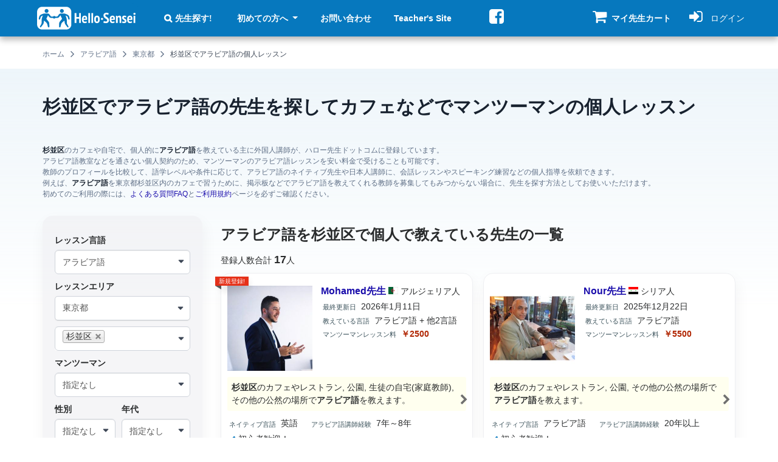

--- FILE ---
content_type: text/html; charset=utf-8
request_url: https://hello-sensei.com/%E8%AC%9B%E5%B8%AB%E7%B4%B9%E4%BB%8B/%E6%9D%89%E4%B8%A6%E5%8C%BA/%E3%82%A2%E3%83%A9%E3%83%93%E3%82%A2%E8%AA%9E
body_size: 31061
content:
<!DOCTYPE html>
<html lang="ja" dir="ltr">

<head profile="http://www.w3.org/1999/xhtml/vocab">
  <meta name="viewport" content="width=device-width, initial-scale=1.0">
  <!--[if IE]><![endif]-->
<link rel="dns-prefetch" href="//seal.cloudsecure.co.jp" />
<link rel="preconnect" href="//seal.cloudsecure.co.jp" />
<link rel="dns-prefetch" href="//fonts.gstatic.com" />
<link rel="preconnect" href="//fonts.gstatic.com" crossorigin="" />
<link rel="dns-prefetch" href="//ajax.googleapis.com" />
<link rel="preconnect" href="//ajax.googleapis.com" />
<meta http-equiv="Content-Type" content="text/html; charset=utf-8" />
<script type="application/ld+json">{"@context":"http://schema.org","@type":"BreadcrumbList","itemListElement":[{"@type":"ListItem","position":0,"item":{"@id":"https://hello-sensei.com/","name":"\u30db\u30fc\u30e0"}},{"@type":"ListItem","position":1,"item":{"@id":"https://hello-sensei.com/%E8%AC%9B%E5%B8%AB%E7%B4%B9%E4%BB%8B/%E3%82%A2%E3%83%A9%E3%83%93%E3%82%A2%E8%AA%9E","name":"\u30a2\u30e9\u30d3\u30a2\u8a9e"}},{"@type":"ListItem","position":2,"item":{"@id":"https://hello-sensei.com/%E8%AC%9B%E5%B8%AB%E7%B4%B9%E4%BB%8B/%E6%9D%B1%E4%BA%AC%E9%83%BD/%E3%82%A2%E3%83%A9%E3%83%93%E3%82%A2%E8%AA%9E","name":"\u6771\u4eac\u90fd"}},{"@type":"ListItem","position":3,"item":{"@id":"https://hello-sensei.com/%E8%AC%9B%E5%B8%AB%E7%B4%B9%E4%BB%8B/%E6%9D%89%E4%B8%A6%E5%8C%BA/%E3%82%A2%E3%83%A9%E3%83%93%E3%82%A2%E8%AA%9E","name":"\u6749\u4e26\u533a\u3067\u30a2\u30e9\u30d3\u30a2\u8a9e\u306e\u500b\u4eba\u30ec\u30c3\u30b9\u30f3"}}]}</script>
<meta name="description" content="アラビア語講師を杉並区で見つけてカフェや自宅でプライベートレッスン、個人契約のため安いアラビア語教室よりもさらに格安でのマンツーマンレッスンも可能。アラビア語圏のネイティブ先生も多数登録中！" />
<link rel="canonical" href="https://hello-sensei.com/%E8%AC%9B%E5%B8%AB%E7%B4%B9%E4%BB%8B/%E6%9D%89%E4%B8%A6%E5%8C%BA/%E3%82%A2%E3%83%A9%E3%83%93%E3%82%A2%E8%AA%9E" />
<meta name="thumbnail" content="https://hello-sensei.com/sites/default/files/images_global/logo_square.png" />
<link rel="shortcut icon" href="https://hello-sensei.com/sites/default/files/favicon/favicon.ico" type="image/vnd.microsoft.icon" />
<link rel="mask-icon" href="https://hello-sensei.com/sites/default/files/images_global/logo_square.svg" color="#0678be" />
<link rel="icon" href="https://hello-sensei.com/sites/default/files/favicon/favicon-16x16.png" sizes="16x16" />
<link rel="icon" href="https://hello-sensei.com/sites/default/files/favicon/favicon-32x32.png" sizes="32x32" />
<link rel="icon" href="https://hello-sensei.com/sites/default/files/favicon/favicon-96x96.png" sizes="96x96" />
<link rel="icon" href="https://hello-sensei.com/sites/default/files/favicon/android-icon-192x192.png" sizes="192x192" />
<link rel="apple-touch-icon" href="https://hello-sensei.com/sites/default/files/favicon/apple-icon-60x60.png" />
<link rel="apple-touch-icon" href="https://hello-sensei.com/sites/default/files/favicon/apple-icon-72x72.png" sizes="72x72" />
<link rel="apple-touch-icon" href="https://hello-sensei.com/sites/default/files/favicon/apple-icon-76x76.png" sizes="76x76" />
<link rel="apple-touch-icon" href="https://hello-sensei.com/sites/default/files/favicon/apple-icon-114x114.png" sizes="114x114" />
<link rel="apple-touch-icon" href="https://hello-sensei.com/sites/default/files/favicon/apple-icon-120x120.png" sizes="120x120" />
<link rel="apple-touch-icon" href="https://hello-sensei.com/sites/default/files/favicon/apple-icon-144x144.png" sizes="144x144" />
<link rel="apple-touch-icon" href="https://hello-sensei.com/sites/default/files/favicon/apple-icon-152x152.png" sizes="152x152" />
<link rel="apple-touch-icon" href="https://hello-sensei.com/sites/default/files/favicon/apple-icon-180x180.png" sizes="180x180" />
<link rel="apple-touch-icon-precomposed" href="https://hello-sensei.com/sites/default/files/favicon/apple-icon-57x57.png" />
  <title>杉並区のアラビア語の先生を探して個人レッスン【ハロー先生ドットコム】</title>
    <link rel="preload" href="/sites/all/themes/bootstrap4_hs/fonts/fontawesome-webfont.woff2?v=4.7.0" as="font" type="font/woff2" crossorigin>
    <link type="text/css" rel="stylesheet" href="/sites/default/files/advagg_css/css__qpuNgRygHvrffYiEng1q4jgAVmFdAxoBJYXQX63F8aE__8aEm554R03SzK_hGaCSB_tb0FYr5MjyqS7yaKoL6Yvo__cFGa1jZO4IGzHnGMGu_9gRQMxzjSlHdoNrlOnI_JY9o.css" media="all" />
    <script type="text/javascript">
<!--//--><![CDATA[//><!--
;function advagg_fallback(e){var t=document.getElementsByTagName('head')[0],a=document.createElement('script');a.src=e;a.type='text/javascript';t.appendChild(a)};
//--><!]]>
</script>
</head>
<body class="html not-front not-logged-in one-sidebar sidebar-first page-講師紹介 page-講師紹介-杉並区 page-講師紹介-杉並区-アラビア語 teacher-list-view-arabic-suginamiku teacher-list-view-page-1 i18n-ja role-anonymous-user body-views-teacher_list_view" >
  <div id="skip-link">
    <a href="#main-content" class="element-invisible element-focusable">メインコンテンツに移動</a>
  </div>
    <div class="region region-page-top">
    <noscript aria-hidden="true"><iframe src="https://www.googletagmanager.com/ns.html?id=GTM-MNJWMZ5" height="0" width="0" style="display:none;visibility:hidden" title="Google Tag Manager">Google Tag Manager</iframe></noscript>  </div>
  <!DOCTYPE html PUBLIC "-//W3C//DTD HTML 4.0 Transitional//EN" "http://www.w3.org/TR/REC-html40/loose.dtd">
<html><head><meta http-equiv="content-type" content="text/html; charset=utf-8"></head><body><div id="page-wrapper">
  <div class="main-wrap">
    <div class="main-top">
      <header id="navbar" role="banner">
    <div class="container-fluid">
        <div class="container">
            <div class="header-region-wrap">

                                    <div class="header-region header-first">
                          <div class="region region-header-first">
    <section id="block-block-1" class="block block-block clearfix">

      
    <a href="/" title="英会話、語学教師の検索サイト Hello-Sensei.com"><img src="/sites/default/files/images_global/logo.svg" alt="個人の英会話講師、語学教師の検索サイト Hello-Sensei.com" width="341" height="98"></a>
</section>
  </div>
                    </div>
                
                                    <div class="header-region header-second navbar-collapse collapse" id="navbar-collapse">
                        <nav class="naw-wrap" role="navigation">
                                                                                                                      <div class="region region-header-second">
    <div id="block-menu-menu-student-header-m-anonymous" class="block block-menu">

    
  <div class="content">
    <ul class="menu nav"><li class="first leaf"><a href="/search" class="search-link">先生探す!</a></li>
<li class="expanded dropdown"><a href="/introduction" class="dropdown-toggle" data-toggle="dropdown">初めての方へ <span class="caret"></span></a><ul class="dropdown-menu"><li class="first leaf"><a href="/faq">よくある質問 FAQ</a></li>
<li class="leaf"><a href="/%E3%81%94%E5%88%A9%E7%94%A8%E6%96%99%E9%87%91" class="yen-link">ご利用料金</a></li>
<li class="leaf"><a href="/%E4%BD%BF%E3%81%84%E6%96%B9">使い方</a></li>
<li class="leaf"><a href="/%E9%80%A3%E7%B5%A1%E3%82%B5%E3%83%B3%E3%83%97%E3%83%AB%E3%83%A1%E3%83%BC%E3%83%AB">メール例 (レッスン依頼)</a></li>
<li class="leaf"><a href="/%E4%BA%A4%E6%B8%89%E3%82%B5%E3%83%B3%E3%83%97%E3%83%AB%E3%83%A1%E3%83%BC%E3%83%AB">メール例 (交渉・相談)</a></li>
<li class="last leaf"><a href="/tos">ご利用規約</a></li>
</ul></li>
<li class="leaf"><a href="/contact">お問い合わせ</a></li>
<li class="last leaf"><a href="https://hello-sensei.com/en/sensei">Teacher's Site</a></li>
</ul>  </div>
</div>
<div id="block-block-8" class="block block-block d-none d-lg-block">

    
  <div class="content">
    <p><a href="https://www.facebook.com/h.sensei" title="ハロー先生ドットコムのfacebookページへ" class="social-link social-twitter"><i class="fa fa-facebook-square fa-2x"></i></a></p>
  </div>
</div>
  </div>
                                                    </nav>
                    </div>
                
                                    <div class="header-region header-third">
                          <div class="region region-header-third">
    <div id="block-uc-ajax-cart-hs-uc-ajax-cart-hs" class="block block-uc-ajax-cart-hs block-uc-cart block-uc-ajax-cart-alt">

    
  <div class="content">
    <div class="uc-ajax-cart-alt-cart"><div id="cart-block-contents-ajax" class="temp-cart">
  <a title="マイ先生カートの中身を見る 連絡先入手のお申込みはこちらから" href="/cart">
      <span class="shopping-cart-icon">
        <i class="fa fa-shopping-cart" aria-hidden="true">
        </i>
              </span>
      <span class="cart-tip-text tip-text">マイ先生カート</span>
  </a>
</div>
</div>  </div>
</div>
  </div>
                    </div>
                

                                  <div class="header-region header-fourth">
                        <div class="region region-header-fourth">
    <div id="block-user-account-block-student-account" class="block block-user-account-block">

    
  <div class="content">
      <a href="/user" title="ログインページへ">
    <i class="fa fa-sign-in" aria-hidden="true"></i>
    <span class="tip-text">ログイン</span>
  </a>
  </div>
</div>
  </div>
                  </div>
                

                                    <div class="header-region header-mobile-menu">
                        <div class="region region-header-menu-toggle">
                            <button type="button" id="navbar-toggle" class="navbar-toggle collapsed" data-toggle="collapse" data-target="#navbar-collapse">
                                <span class="icon-bar-wrap">
                                    <span class="icon-bar"></span>
                                    <span class="icon-bar"></span>
                                    <span class="icon-bar"></span>
                                </span>
                                <span class="tip-text">メニュー</span>
                            </button>
                        </div>
                    </div>
                
            </div>
        </div>
    </div>
</header>
                        
      <div class="teacher-list-description">
        <div class="fixed-bg arabic">
          <div class="container-fluid">

          </div>
        </div>
        <div class="container">
          <div class="row">
                            <div class="region region-breadcrumb">
    <div id="block-breadcrumb-hs-breadcrumb-hs" class="block block-breadcrumb-hs">

    
  <div class="content">
    <span class="element-invisible"></span><div class="breadcrumb"><span><a href="/">ホーム</a><i class="fa fa-angle-right"></i></span><span><a href="/%E8%AC%9B%E5%B8%AB%E7%B4%B9%E4%BB%8B/%E3%82%A2%E3%83%A9%E3%83%93%E3%82%A2%E8%AA%9E">アラビア語</a><i class="fa fa-angle-right"></i></span><span><a href="/%E8%AC%9B%E5%B8%AB%E7%B4%B9%E4%BB%8B/%E6%9D%B1%E4%BA%AC%E9%83%BD/%E3%82%A2%E3%83%A9%E3%83%93%E3%82%A2%E8%AA%9E">東京都</a><i class="fa fa-angle-right"></i></span><span>杉並区でアラビア語の個人レッスン</span></div>  </div>
</div>
  </div>
                      </div>
        </div>
        <div class="container-fluid background-desktop">
          <div class="container">
            <div class="row">
              <div id="main-content" role="main" tabindex="-1" class="page-header__wrapper">
                                                  <h1 class="page-header">杉並区でアラビア語の先生を探してカフェなどでマンツーマンの個人レッスン</h1>
                                                
                
                
                <div class="page_description">
                  <strong>杉並区</strong>のカフェや自宅で、個人的に<strong>アラビア語</strong>を教えている主に外国人講師が、ハロー先生ドットコムに登録しています。<br>アラビア語教室などを通さない個人契約のため、マンツーマンのアラビア語レッスンを安い料金で受けることも可能です。<br>教師のプロフィールを比較して、語学レベルや条件に応じて、アラビア語のネイティブ先生や日本人講師に、会話レッスンやスピーキング練習などの個人指導を依頼できます。<br>例えば、<strong>アラビア語</strong>を東京都杉並区内のカフェで習うために、掲示板などでアラビア語を教えてくれる教師を募集してもみつからない場合に、先生を探す方法としてお使いいただけます。<br>初めてのご利用の際には、<a href="/faq" title="よくある質問FAQ" target="_blank">よくある質問FAQ</a>と<a href="/tos" title="ご利用規約" target="_blank">ご利用規約</a>ページを必ずご確認ください。                </div>
              </div>
            </div>
          </div>
        </div>
      </div>

      <div class="main-container container-fluid">

        <div class="container">
          <div class="row">

                          <aside class="col-sm-12 col-lg-3 col-xs-12 col-12 sidebar-first--wrapper" role="complementary">
                  <div class="region region-sidebar-first">
    <div id="block-views-search-modal-exposed-filter-views-search-modal" class="block block-views-search-modal-exposed-filter">

    <h2 class="block-title"><none></none></h2>
  
  <div class="content">
      <div class="search-form-wrap search-form-wrap-mobile" data-toggle="modal" data-target="#exposed-filters">
    <div class="search-form-wrap search-form-wrap-mobile--inner">
      <div class="btn views-search-toggle-modal">
            <span class="views-search-toggle-modal-inner">
                <span class="views-search-modal-exposed-filter views-search-modal_exposed-filter-block-teacher-list">
                    <span class="exposed-filter-list">
                        <span class="exposed-filter-list-row">
                                                          <span class="exposed-filter-list-item language"><i class="icon icon-language"> </i> アラビア語</span>
                                                                                  <span class="exposed-filter-list-item area"><i class="icon icon-area"> </i> 杉並区</span>
                                                  </span>
                    </span>
                </span>
            </span>
      </div>
      <div class="search-non-button--wrap">
        <span class="views-search-modal-exposed-filter-submit btn pink-btn search-non-button"><i class="icon icon-search-white"> </i> <span>条件変更</span></span>
      </div>
    </div>
  </div>
  </div>
</div>
<section id="block-views-exp-search-page-area" class="block block-views clearfix">

          <div class="search-form-wrap">
        <div id="search-form-container">
          <form class="views-search-modal-exposed-filter" action="/search" method="get" id="views-exposed-form-search-page-area" accept-charset="UTF-8"><div><div class="modal" id="exposed-filters">
  <div class="modal-dialog">
    <div class="modal-content">
      <div class="modal-header">
        <button type="button" class="close" data-dismiss="modal" aria-hidden="true">
          <svg width="14" height="14" viewbox="0 0 14 14" fill="none" xmlns="http://www.w3.org/2000/svg">
            <path d="M13.6899 0.320713C13.5917 0.222272 13.475 0.144172 13.3465 0.090885C13.2181 0.0375978 13.0803
            0.010169 12.9413 0.010169C12.8022 0.010169 12.6645 0.0375978 12.536 0.090885C12.4076 0.144172 12.2909
            0.222272 12.1926 0.320713L7 5.50274L1.80736 0.310093C1.70905 0.211782 1.59233 0.133796 1.46388
            0.0805904C1.33543 0.0273845 1.19776 1.03588e-09 1.05873 0C0.919692 -1.03588e-09 0.78202 0.0273845
            0.653569 0.0805904C0.525118 0.133796 0.408405 0.211782 0.310093 0.310093C0.211782 0.408405 0.133796
            0.525118 0.0805904 0.653569C0.0273845 0.78202 -1.03588e-09 0.919692 0 1.05873C1.03588e-09 1.19776
            0.0273845 1.33543 0.0805904 1.46388C0.133796 1.59233 0.211782 1.70905 0.310093 1.80736L5.50274 7L0.310093
            12.1926C0.211782 12.291 0.133796 12.4077 0.0805904 12.5361C0.0273845 12.6646 0 12.8022 0 12.9413C0 13.0803
            0.0273845 13.218 0.0805904 13.3464C0.133796 13.4749 0.211782 13.5916 0.310093 13.6899C0.408405
            13.7882 0.525118 13.8662 0.653569 13.9194C0.78202 13.9726 0.919692 14 1.05873 14C1.19776 14 1.33543
            13.9726 1.46388 13.9194C1.59233 13.8662 1.70905 13.7882 1.80736 13.6899L7 8.49726L12.1926 13.6899C12.291
            13.7882 12.4077 13.8662 12.5361 13.9194C12.6646 13.9726 12.8022 14 12.9413 14C13.0803 14 13.218 13.9726
            13.3464 13.9194C13.4749 13.8662 13.5916 13.7882 13.6899 13.6899C13.7882 13.5916 13.8662 13.4749 13.9194
            13.3464C13.9726 13.218 14 13.0803 14 12.9413C14 12.8022 13.9726 12.6646 13.9194 12.5361C13.8662 12.4077
            13.7882 12.291 13.6899 12.1926L8.49726 7L13.6899 1.80736C14.0934 1.40384 14.0934 0.724231 13.6899 0.320713Z" fill="white"></path>
          </svg>
        </button>
        <h4 class="modal-title" id="filterLabel">検索条件</h4>
      </div>
      <div class="modal-body">
      </div>
    </div>
  </div>
</div>
<div class="views-search-modal-exposed-filter-form">
  <div class="views-exposed-form">
    <div class="views-exposed-widgets clearfix">
              <div id="edit-language-wrapper" class="views-exposed-widget views-widget-filter-tid">
                      <label for="edit-language">
              レッスン言語            </label>
                              <div class="views-widget">
            <div class="form-item form-item-language form-type-select form-group"><select id="edit-language" name="language" class="form-select"><option value="All">指定なし</option><option value="1183">英語・英会話</option><option value="1184">中国語（北京語）</option><option value="1244">中国語（広東語）</option><option value="1193">韓国語</option><option value="1185">フランス語</option><option value="1186">スペイン語</option><option value="1194">ドイツ語</option><option value="1188">イタリア語</option><option value="1248">ポルトガル語</option><option value="1187">ロシア語</option><option value="1245">タイ語</option><option value="1246">ベトナム語</option><option value="1247">インドネシア語</option><option value="5216">ミャンマー語（ビルマ語）</option><option value="5217">フィリピン語（タガログ語）</option><option value="1196" selected>アラビア語</option></select></div>          </div>
                  </div>
              <div id="edit-area-wrapper" class="views-exposed-widget views-widget-filter-views_search_filter_hs_term_node_tid_depth">
                      <label for="edit-area">
              レッスンエリア            </label>
                              <div class="views-widget">
            <div class="form-item form-item-area form-type-select form-group"><select class="element-invisible shs-enabled form-select" multiple name="area[]" id="edit-area" size="9"><option value="All">指定なし</option><option value="95">仙台市</option><option value="1">北海道</option><option value="630">名古屋市</option><option value="697">大津市</option><option value="2">札幌市</option><option value="675">津市</option><option value="71">盛岡市</option><option value="52">青森市</option><option value="601">静岡市</option><option value="3">函館市</option><option value="676">四日市市</option><option value="72">宮古市</option><option value="53">弘前市</option><option value="698">彦根市</option><option value="602">浜松市</option><option value="96">石巻市</option><option value="631">豊橋市</option><option value="677">伊勢市</option><option value="54">八戸市</option><option value="97">塩竈市</option><option value="73">大船渡市</option><option value="4">小樽市</option><option value="632">岡崎市</option><option value="603">沼津市</option><option value="699">長浜市</option><option value="633">一宮市</option><option value="5">旭川市</option><option value="678">松阪市</option><option value="98">気仙沼市</option><option value="604">熱海市</option><option value="74">花巻市</option><option value="700">近江八幡市</option><option value="55">黒石市</option><option value="605">三島市</option><option value="56">五所川原市</option><option value="75">北上市</option><option value="6">室蘭市</option><option value="679">桑名市</option><option value="634">瀬戸市</option><option value="99">白石市</option><option value="701">草津市</option><option value="76">久慈市</option><option value="57">十和田市</option><option value="635">半田市</option><option value="100">名取市</option><option value="702">守山市</option><option value="606">富士宮市</option><option value="7">釧路市</option><option value="680">鈴鹿市</option><option value="58">三沢市</option><option value="607">伊東市</option><option value="681">名張市</option><option value="8">帯広市</option><option value="636">春日井市</option><option value="703">栗東市</option><option value="101">角田市</option><option value="77">遠野市</option><option value="59">むつ市</option><option value="78">一関市</option><option value="9">北見市</option><option value="102">多賀城市</option><option value="682">尾鷲市</option><option value="608">島田市</option><option value="704">甲賀市</option><option value="637">豊川市</option><option value="60">つがる市</option><option value="683">亀山市</option><option value="10">夕張市</option><option value="609">富士市</option><option value="103">岩沼市</option><option value="638">津島市</option><option value="705">野洲市</option><option value="79">陸前高田市</option><option value="11">岩見沢市</option><option value="61">平川市</option><option value="706">湖南市</option><option value="104">登米市</option><option value="639">碧南市</option><option value="610">磐田市</option><option value="80">釜石市</option><option value="684">鳥羽市</option><option value="81">二戸市</option><option value="640">刈谷市</option><option value="62">東津軽郡</option><option value="105">栗原市</option><option value="611">焼津市</option><option value="685">熊野市</option><option value="12">網走市</option><option value="707">高島市</option><option value="686">いなべ市</option><option value="82">八幡平市</option><option value="612">掛川市</option><option value="106">東松島市</option><option value="708">東近江市</option><option value="13">留萌市</option><option value="63">西津軽郡</option><option value="641">豊田市</option><option value="64">中津軽郡</option><option value="107">大崎市</option><option value="83">奥州市</option><option value="642">安城市</option><option value="687">志摩市</option><option value="709">米原市</option><option value="14">苫小牧市</option><option value="613">藤枝市</option><option value="688">伊賀市</option><option value="108">刈田郡</option><option value="65">南津軽郡</option><option value="84">岩手郡</option><option value="614">御殿場市</option><option value="15">稚内市</option><option value="710">蒲生郡</option><option value="643">西尾市</option><option value="66">北津軽郡</option><option value="711">愛知郡(滋賀県)</option><option value="109">柴田郡</option><option value="689">桑名郡</option><option value="85">紫波郡</option><option value="16">美唄市</option><option value="644">蒲郡市</option><option value="615">袋井市</option><option value="67">上北郡</option><option value="616">下田市</option><option value="110">伊具郡</option><option value="86">和賀郡</option><option value="690">員弁郡</option><option value="712">犬上郡</option><option value="645">犬山市</option><option value="17">芦別市</option><option value="691">三重郡</option><option value="68">下北郡</option><option value="111">亘理郡</option><option value="646">常滑市</option><option value="18">江別市</option><option value="87">胆沢郡</option><option value="617">裾野市</option><option value="69">三戸郡</option><option value="692">多気郡</option><option value="112">宮城郡</option><option value="647">江南市</option><option value="618">湖西市</option><option value="88">西磐井郡</option><option value="19">赤平市</option><option value="619">伊豆市</option><option value="648">小牧市</option><option value="693">度会郡</option><option value="89">気仙郡</option><option value="20">紋別市</option><option value="113">黒川郡</option><option value="90">上閉伊郡</option><option value="114">加美郡</option><option value="694">北牟婁郡</option><option value="21">士別市</option><option value="620">御前崎市</option><option value="649">稲沢市</option><option value="91">下閉伊郡</option><option value="695">南牟婁郡</option><option value="22">名寄市</option><option value="650">新城市</option><option value="621">菊川市</option><option value="115">遠田郡</option><option value="23">三笠市</option><option value="92">九戸郡</option><option value="622">伊豆の国市</option><option value="651">東海市</option><option value="116">牡鹿郡</option><option value="93">二戸郡</option><option value="652">大府市</option><option value="117">本吉郡</option><option value="24">根室市</option><option value="623">牧之原市</option><option value="25">千歳市</option><option value="653">知多市</option><option value="624">賀茂郡</option><option value="26">滝川市</option><option value="625">田方郡</option><option value="654">知立市</option><option value="655">尾張旭市</option><option value="27">砂川市</option><option value="626">駿東郡</option><option value="627">榛原郡</option><option value="28">歌志内市</option><option value="656">高浜市</option><option value="628">周智郡</option><option value="657">岩倉市</option><option value="29">深川市</option><option value="30">富良野市</option><option value="658">豊明市</option><option value="659">日進市</option><option value="31">登別市</option><option value="32">恵庭市</option><option value="660">田原市</option><option value="33">伊達市(北海道)</option><option value="661">愛西市</option><option value="34">北広島市</option><option value="662">清須市</option><option value="663">北名古屋市</option><option value="35">石狩市</option><option value="36">北斗市</option><option value="664">弥富市</option><option value="665">みよし市</option><option value="37">石狩振興局</option><option value="666">あま市</option><option value="38">渡島総合振興局</option><option value="39">檜山振興局</option><option value="5218">長久手市</option><option value="40">後志総合振興局</option><option value="667">愛知郡(愛知県)</option><option value="41">空知総合振興局</option><option value="668">西春日井郡</option><option value="42">上川総合振興局</option><option value="669">丹羽郡</option><option value="670">海部郡(愛知県)</option><option value="43">留萌振興局</option><option value="44">宗谷総合振興局</option><option value="671">知多郡</option><option value="45">オホーツク総合振興局</option><option value="672">額田郡</option><option value="673">北設楽郡</option><option value="46">胆振総合振興局</option><option value="47">日高振興局</option><option value="48">十勝総合振興局</option><option value="49">釧路総合振興局</option><option value="50">根室振興局</option><option value="51">青森県</option><option value="70">岩手県</option><option value="94">宮城県</option><option value="118">秋田県</option><option value="119">秋田市</option><option value="120">能代市</option><option value="121">横手市</option><option value="122">大館市</option><option value="123">男鹿市</option><option value="124">湯沢市</option><option value="125">鹿角市</option><option value="126">由利本荘市</option><option value="127">潟上市</option><option value="128">大仙市</option><option value="129">北秋田市</option><option value="130">にかほ市</option><option value="131">仙北市</option><option value="132">鹿角郡</option><option value="133">北秋田郡</option><option value="134">山本郡</option><option value="135">南秋田郡</option><option value="136">仙北郡</option><option value="138">山形県</option><option value="137">雄勝郡</option><option value="139">山形市</option><option value="140">米沢市</option><option value="141">鶴岡市</option><option value="142">酒田市</option><option value="143">新庄市</option><option value="144">寒河江市</option><option value="145">上山市</option><option value="146">村山市</option><option value="147">長井市</option><option value="148">天童市</option><option value="149">東根市</option><option value="150">尾花沢市</option><option value="151">南陽市</option><option value="152">東村山郡</option><option value="153">西村山郡</option><option value="154">北村山郡</option><option value="155">最上郡</option><option value="156">東置賜郡</option><option value="157">西置賜郡</option><option value="158">東田川郡</option><option value="160">福島県</option><option value="159">飽海郡</option><option value="161">福島市</option><option value="162">会津若松市</option><option value="163">郡山市</option><option value="164">いわき市</option><option value="165">白河市</option><option value="166">須賀川市</option><option value="167">喜多方市</option><option value="168">相馬市</option><option value="169">二本松市</option><option value="170">田村市</option><option value="171">南相馬市</option><option value="172">伊達市(福島県)</option><option value="173">本宮市</option><option value="174">伊達郡</option><option value="175">安達郡</option><option value="176">岩瀬郡</option><option value="177">南会津郡</option><option value="178">耶麻郡</option><option value="179">河沼郡</option><option value="180">大沼郡</option><option value="181">西白河郡</option><option value="182">東白川郡</option><option value="183">石川郡</option><option value="184">田村郡</option><option value="185">双葉郡</option><option value="186">相馬郡</option><option value="187">茨城県</option><option value="188">水戸市</option><option value="189">日立市</option><option value="190">土浦市</option><option value="191">古河市</option><option value="192">石岡市</option><option value="193">結城市</option><option value="194">龍ヶ崎市</option><option value="195">下妻市</option><option value="196">常総市</option><option value="197">常陸太田市</option><option value="198">高萩市</option><option value="199">北茨城市</option><option value="200">笠間市</option><option value="201">取手市</option><option value="202">牛久市</option><option value="203">つくば市</option><option value="204">ひたちなか市</option><option value="205">鹿嶋市</option><option value="206">潮来市</option><option value="207">守谷市</option><option value="208">常陸大宮市</option><option value="209">那珂市</option><option value="210">筑西市</option><option value="211">坂東市</option><option value="212">稲敷市</option><option value="213">かすみがうら市</option><option value="214">桜川市</option><option value="215">神栖市</option><option value="216">行方市</option><option value="217">鉾田市</option><option value="218">つくばみらい市</option><option value="219">小美玉市</option><option value="220">東茨城郡</option><option value="221">那珂郡</option><option value="222">久慈郡</option><option value="223">稲敷郡</option><option value="224">結城郡</option><option value="225">猿島郡</option><option value="226">北相馬郡</option><option value="227">栃木県</option><option value="228">宇都宮市</option><option value="229">足利市</option><option value="230">栃木市</option><option value="231">佐野市</option><option value="232">鹿沼市</option><option value="233">日光市</option><option value="234">小山市</option><option value="235">真岡市</option><option value="236">大田原市</option><option value="237">矢板市</option><option value="238">那須塩原市</option><option value="239">さくら市</option><option value="240">那須烏山市</option><option value="241">下野市</option><option value="242">河内郡</option><option value="243">芳賀郡</option><option value="244">下都賀郡</option><option value="245">塩谷郡</option><option value="247">群馬県</option><option value="246">那須郡</option><option value="248">前橋市</option><option value="249">高崎市</option><option value="250">桐生市</option><option value="251">伊勢崎市</option><option value="252">太田市</option><option value="253">沼田市</option><option value="254">館林市</option><option value="255">渋川市</option><option value="256">藤岡市</option><option value="257">富岡市</option><option value="258">安中市</option><option value="259">みどり市</option><option value="260">北群馬郡</option><option value="261">多野郡</option><option value="262">甘楽郡</option><option value="263">吾妻郡</option><option value="264">利根郡</option><option value="265">佐波郡</option><option value="267">埼玉県</option><option value="266">邑楽郡</option><option value="268">さいたま市</option><option value="269">川越市</option><option value="270">熊谷市</option><option value="271">川口市</option><option value="272">行田市</option><option value="273">秩父市</option><option value="274">所沢市</option><option value="275">飯能市</option><option value="276">加須市</option><option value="277">本庄市</option><option value="278">東松山市</option><option value="279">春日部市</option><option value="280">狭山市</option><option value="281">羽生市</option><option value="282">鴻巣市</option><option value="283">深谷市</option><option value="284">上尾市</option><option value="285">草加市</option><option value="286">越谷市</option><option value="287">蕨市</option><option value="288">戸田市</option><option value="289">入間市</option><option value="290">朝霞市</option><option value="291">志木市</option><option value="292">和光市</option><option value="293">新座市</option><option value="294">桶川市</option><option value="295">久喜市</option><option value="296">北本市</option><option value="297">八潮市</option><option value="298">富士見市</option><option value="299">三郷市</option><option value="300">蓮田市</option><option value="301">坂戸市</option><option value="302">幸手市</option><option value="303">鶴ヶ島市</option><option value="304">日高市</option><option value="305">吉川市</option><option value="306">ふじみ野市</option><option value="307">北足立郡</option><option value="308">入間郡</option><option value="309">比企郡</option><option value="310">秩父郡</option><option value="311">児玉郡</option><option value="312">大里郡</option><option value="313">南埼玉郡</option><option value="314">北葛飾郡</option><option value="315">千葉県</option><option value="316">千葉市</option><option value="317">銚子市</option><option value="318">市川市</option><option value="319">船橋市</option><option value="320">館山市</option><option value="321">木更津市</option><option value="322">松戸市</option><option value="323">野田市</option><option value="324">茂原市</option><option value="325">成田市</option><option value="326">佐倉市</option><option value="327">東金市</option><option value="328">旭市</option><option value="329">習志野市</option><option value="330">柏市</option><option value="331">勝浦市</option><option value="332">市原市</option><option value="333">流山市</option><option value="334">八千代市</option><option value="335">我孫子市</option><option value="336">鴨川市</option><option value="337">鎌ヶ谷市</option><option value="338">君津市</option><option value="339">富津市</option><option value="340">浦安市</option><option value="341">四街道市</option><option value="342">袖ヶ浦市</option><option value="343">八街市</option><option value="344">印西市</option><option value="345">白井市</option><option value="346">富里市</option><option value="347">南房総市</option><option value="348">匝瑳市</option><option value="349">香取市</option><option value="350">山武市</option><option value="351">いすみ市</option><option value="352">印旛郡</option><option value="353">香取郡</option><option value="354">山武郡</option><option value="355">長生郡</option><option value="356">夷隅郡</option><option value="357">安房郡</option><option value="358" selected>東京都</option><option value="359">千代田区</option><option value="360">中央区</option><option value="361">港区</option><option value="362">新宿区</option><option value="363">文京区</option><option value="364">台東区</option><option value="365">墨田区</option><option value="366">江東区</option><option value="367">品川区</option><option value="368">目黒区</option><option value="369">大田区</option><option value="370">世田谷区</option><option value="371">渋谷区</option><option value="372">中野区</option><option value="373" selected>杉並区</option><option value="374">豊島区</option><option value="375">北区</option><option value="376">荒川区</option><option value="377">板橋区</option><option value="378">練馬区</option><option value="379">足立区</option><option value="380">葛飾区</option><option value="381">江戸川区</option><option value="382">八王子市</option><option value="383">立川市</option><option value="384">武蔵野市</option><option value="385">三鷹市</option><option value="386">青梅市</option><option value="387">府中市(東京都)</option><option value="388">昭島市</option><option value="389">調布市</option><option value="390">町田市</option><option value="391">小金井市</option><option value="392">小平市</option><option value="393">日野市</option><option value="394">東村山市</option><option value="395">国分寺市</option><option value="396">国立市</option><option value="397">福生市</option><option value="398">狛江市</option><option value="399">東大和市</option><option value="400">清瀬市</option><option value="401">東久留米市</option><option value="402">武蔵村山市</option><option value="403">多摩市</option><option value="404">稲城市</option><option value="405">羽村市</option><option value="406">あきる野市</option><option value="407">西東京市</option><option value="408">西多摩郡</option><option value="409">大島支庁</option><option value="410">三宅支庁</option><option value="411">八丈支庁</option><option value="412">小笠原支庁</option><option value="413">神奈川県</option><option value="414">横浜市</option><option value="415">川崎市</option><option value="416">相模原市</option><option value="417">横須賀市</option><option value="418">平塚市</option><option value="419">鎌倉市</option><option value="420">藤沢市</option><option value="421">小田原市</option><option value="422">茅ヶ崎市</option><option value="423">逗子市</option><option value="424">三浦市</option><option value="425">秦野市</option><option value="426">厚木市</option><option value="427">大和市</option><option value="428">伊勢原市</option><option value="429">海老名市</option><option value="430">座間市</option><option value="431">南足柄市</option><option value="432">綾瀬市</option><option value="433">三浦郡</option><option value="434">高座郡</option><option value="435">中郡</option><option value="436">足柄上郡</option><option value="437">足柄下郡</option><option value="438">愛甲郡</option><option value="439">新潟県</option><option value="440">新潟市</option><option value="441">長岡市</option><option value="442">三条市</option><option value="443">柏崎市</option><option value="444">新発田市</option><option value="445">小千谷市</option><option value="446">加茂市</option><option value="447">十日町市</option><option value="448">見附市</option><option value="449">村上市</option><option value="450">燕市</option><option value="451">糸魚川市</option><option value="452">妙高市</option><option value="453">五泉市</option><option value="454">上越市</option><option value="455">阿賀野市</option><option value="456">佐渡市</option><option value="457">魚沼市</option><option value="458">南魚沼市</option><option value="459">胎内市</option><option value="460">北蒲原郡</option><option value="461">西蒲原郡</option><option value="462">南蒲原郡</option><option value="463">東蒲原郡</option><option value="464">三島郡(新潟県)</option><option value="465">南魚沼郡</option><option value="466">中魚沼郡</option><option value="467">刈羽郡</option><option value="469">富山県</option><option value="468">岩船郡</option><option value="470">富山市</option><option value="471">高岡市</option><option value="472">魚津市</option><option value="473">氷見市</option><option value="474">滑川市</option><option value="475">黒部市</option><option value="476">砺波市</option><option value="477">小矢部市</option><option value="478">南砺市</option><option value="479">射水市</option><option value="480">中新川郡</option><option value="481">下新川郡</option><option value="482">石川県</option><option value="483">金沢市</option><option value="484">七尾市</option><option value="485">小松市</option><option value="486">輪島市</option><option value="487">珠洲市</option><option value="488">加賀市</option><option value="489">羽咋市</option><option value="490">かほく市</option><option value="491">白山市</option><option value="492">能美市</option><option value="493">野々市市</option><option value="494">能美郡</option><option value="495">河北郡</option><option value="496">羽咋郡</option><option value="497">鹿島郡</option><option value="499">福井県</option><option value="498">鳳珠郡</option><option value="500">福井市</option><option value="501">敦賀市</option><option value="502">小浜市</option><option value="503">大野市</option><option value="504">勝山市</option><option value="505">鯖江市</option><option value="506">あわら市</option><option value="507">越前市</option><option value="508">坂井市</option><option value="509">吉田郡</option><option value="510">今立郡</option><option value="511">南条郡</option><option value="512">丹生郡</option><option value="513">三方郡</option><option value="514">大飯郡</option><option value="515">三方上中郡</option><option value="516">山梨県</option><option value="517">甲府市</option><option value="518">富士吉田市</option><option value="519">都留市</option><option value="520">山梨市</option><option value="521">大月市</option><option value="522">韮崎市</option><option value="523">南アルプス市</option><option value="524">北杜市</option><option value="525">甲斐市</option><option value="526">笛吹市</option><option value="527">上野原市</option><option value="528">甲州市</option><option value="529">中央市</option><option value="530">西八代郡</option><option value="531">南巨摩郡</option><option value="532">中巨摩郡</option><option value="533">南都留郡</option><option value="534">北都留郡</option><option value="535">長野県</option><option value="536">長野市</option><option value="537">松本市</option><option value="538">上田市</option><option value="539">岡谷市</option><option value="540">飯田市</option><option value="541">諏訪市</option><option value="542">須坂市</option><option value="543">小諸市</option><option value="544">伊那市</option><option value="545">駒ヶ根市</option><option value="546">中野市</option><option value="547">大町市</option><option value="548">飯山市</option><option value="549">茅野市</option><option value="550">塩尻市</option><option value="551">佐久市</option><option value="552">千曲市</option><option value="553">東御市</option><option value="554">安曇野市</option><option value="555">南佐久郡</option><option value="556">北佐久郡</option><option value="557">小県郡</option><option value="558">諏訪郡</option><option value="559">上伊那郡</option><option value="560">下伊那郡</option><option value="561">木曽郡</option><option value="562">東筑摩郡</option><option value="563">北安曇郡</option><option value="564">埴科郡</option><option value="565">上高井郡</option><option value="566">下高井郡</option><option value="567">上水内郡</option><option value="568">下水内郡</option><option value="569">岐阜県</option><option value="570">岐阜市</option><option value="571">大垣市</option><option value="572">高山市</option><option value="573">多治見市</option><option value="574">関市</option><option value="575">中津川市</option><option value="576">美濃市</option><option value="577">瑞浪市</option><option value="578">羽島市</option><option value="579">恵那市</option><option value="580">美濃加茂市</option><option value="581">土岐市</option><option value="582">各務原市</option><option value="583">可児市</option><option value="584">山県市</option><option value="585">瑞穂市</option><option value="586">飛騨市</option><option value="587">本巣市</option><option value="588">郡上市</option><option value="589">下呂市</option><option value="590">海津市</option><option value="591">羽島郡</option><option value="592">養老郡</option><option value="593">不破郡</option><option value="594">安八郡</option><option value="595">揖斐郡</option><option value="596">本巣郡</option><option value="597">加茂郡</option><option value="598">可児郡</option><option value="599">大野郡</option><option value="600">静岡県</option><option value="629">愛知県</option><option value="674">三重県</option><option value="696">滋賀県</option><option value="713">京都府</option><option value="714">京都市</option><option value="715">福知山市</option><option value="716">舞鶴市</option><option value="717">綾部市</option><option value="718">宇治市</option><option value="719">宮津市</option><option value="720">亀岡市</option><option value="721">城陽市</option><option value="722">向日市</option><option value="723">長岡京市</option><option value="724">八幡市</option><option value="725">京田辺市</option><option value="726">京丹後市</option><option value="727">南丹市</option><option value="728">木津川市</option><option value="729">乙訓郡</option><option value="730">久世郡</option><option value="731">綴喜郡</option><option value="732">相楽郡</option><option value="733">船井郡</option><option value="734">与謝郡</option><option value="735">大阪府</option><option value="736">大阪市</option><option value="737">堺市</option><option value="738">岸和田市</option><option value="739">豊中市</option><option value="740">池田市</option><option value="741">吹田市</option><option value="742">泉大津市</option><option value="743">高槻市</option><option value="744">貝塚市</option><option value="745">守口市</option><option value="746">枚方市</option><option value="747">茨木市</option><option value="748">八尾市</option><option value="749">泉佐野市</option><option value="750">富田林市</option><option value="751">寝屋川市</option><option value="752">河内長野市</option><option value="753">松原市</option><option value="754">大東市</option><option value="755">和泉市</option><option value="756">箕面市</option><option value="757">柏原市</option><option value="758">羽曳野市</option><option value="759">門真市</option><option value="760">摂津市</option><option value="761">高石市</option><option value="762">藤井寺市</option><option value="763">東大阪市</option><option value="764">泉南市</option><option value="765">四條畷市</option><option value="766">交野市</option><option value="767">大阪狭山市</option><option value="768">阪南市</option><option value="769">三島郡(大阪府)</option><option value="770">豊能郡</option><option value="771">泉北郡</option><option value="772">泉南郡</option><option value="773">南河内郡</option><option value="774">兵庫県</option><option value="775">神戸市</option><option value="776">姫路市</option><option value="777">尼崎市</option><option value="778">明石市</option><option value="779">西宮市</option><option value="780">洲本市</option><option value="781">芦屋市</option><option value="782">伊丹市</option><option value="783">相生市</option><option value="784">豊岡市</option><option value="785">加古川市</option><option value="786">赤穂市</option><option value="787">西脇市</option><option value="788">宝塚市</option><option value="789">三木市</option><option value="790">高砂市</option><option value="791">川西市</option><option value="792">小野市</option><option value="793">三田市</option><option value="794">加西市</option><option value="795">篠山市</option><option value="796">養父市</option><option value="797">丹波市</option><option value="798">南あわじ市</option><option value="799">朝来市</option><option value="800">淡路市</option><option value="801">宍粟市</option><option value="802">加東市</option><option value="803">たつの市</option><option value="804">川辺郡</option><option value="805">多可郡</option><option value="806">加古郡</option><option value="807">神崎郡</option><option value="808">揖保郡</option><option value="809">赤穂郡</option><option value="810">佐用郡</option><option value="811">美方郡</option><option value="812">奈良県</option><option value="813">奈良市</option><option value="814">大和高田市</option><option value="815">大和郡山市</option><option value="816">天理市</option><option value="817">橿原市</option><option value="818">桜井市</option><option value="819">五條市</option><option value="820">御所市</option><option value="821">生駒市</option><option value="822">香芝市</option><option value="823">葛城市</option><option value="824">宇陀市</option><option value="825">山辺郡</option><option value="826">生駒郡</option><option value="827">磯城郡</option><option value="828">宇陀郡</option><option value="829">高市郡</option><option value="830">北葛城郡</option><option value="831">吉野郡</option><option value="832">和歌山県</option><option value="833">和歌山市</option><option value="834">海南市</option><option value="835">橋本市</option><option value="836">有田市</option><option value="837">御坊市</option><option value="838">田辺市</option><option value="839">新宮市</option><option value="840">紀の川市</option><option value="841">岩出市</option><option value="842">海草郡</option><option value="843">伊都郡</option><option value="844">有田郡</option><option value="845">日高郡</option><option value="846">西牟婁郡</option><option value="847">東牟婁郡</option><option value="848">鳥取県</option><option value="849">鳥取市</option><option value="850">米子市</option><option value="851">倉吉市</option><option value="852">境港市</option><option value="853">岩美郡</option><option value="854">八頭郡</option><option value="855">東伯郡</option><option value="856">西伯郡</option><option value="857">日野郡</option><option value="858">島根県</option><option value="859">松江市</option><option value="860">浜田市</option><option value="861">出雲市</option><option value="862">益田市</option><option value="863">大田市</option><option value="864">安来市</option><option value="865">江津市</option><option value="866">雲南市</option><option value="867">仁多郡</option><option value="868">飯石郡</option><option value="869">邑智郡</option><option value="870">鹿足郡</option><option value="871">隠岐郡</option><option value="872">岡山県</option><option value="873">岡山市</option><option value="874">倉敷市</option><option value="875">津山市</option><option value="876">玉野市</option><option value="877">笠岡市</option><option value="878">井原市</option><option value="879">総社市</option><option value="880">高梁市</option><option value="881">新見市</option><option value="882">備前市</option><option value="883">瀬戸内市</option><option value="884">赤磐市</option><option value="885">真庭市</option><option value="886">美作市</option><option value="887">浅口市</option><option value="888">和気郡</option><option value="889">都窪郡</option><option value="890">浅口郡</option><option value="891">小田郡</option><option value="892">真庭郡</option><option value="893">苫田郡</option><option value="894">勝田郡</option><option value="895">英田郡</option><option value="896">久米郡</option><option value="897">加賀郡</option><option value="898">広島県</option><option value="899">広島市</option><option value="900">呉市</option><option value="901">竹原市</option><option value="902">三原市</option><option value="903">尾道市</option><option value="904">福山市</option><option value="905">府中市(広島県)</option><option value="906">三次市</option><option value="907">庄原市</option><option value="908">大竹市</option><option value="909">東広島市</option><option value="910">廿日市市</option><option value="911">安芸高田市</option><option value="912">江田島市</option><option value="913">安芸郡(広島県)</option><option value="914">山県郡</option><option value="915">豊田郡</option><option value="916">世羅郡</option><option value="917">神石郡</option><option value="918">山口県</option><option value="919">下関市</option><option value="920">宇部市</option><option value="921">山口市</option><option value="922">萩市</option><option value="923">防府市</option><option value="924">下松市</option><option value="925">岩国市</option><option value="926">光市</option><option value="927">長門市</option><option value="928">柳井市</option><option value="929">美祢市</option><option value="930">周南市</option><option value="931">山陽小野田市</option><option value="932">大島郡(山口県)</option><option value="933">玖珂郡</option><option value="934">熊毛郡(山口県)</option><option value="935">阿武郡</option><option value="936">徳島県</option><option value="937">徳島市</option><option value="938">鳴門市</option><option value="939">小松島市</option><option value="940">阿南市</option><option value="941">吉野川市</option><option value="942">阿波市</option><option value="943">美馬市</option><option value="944">三好市</option><option value="945">勝浦郡</option><option value="946">名東郡</option><option value="947">名西郡</option><option value="948">那賀郡</option><option value="949">海部郡(徳島県)</option><option value="950">板野郡</option><option value="951">美馬郡</option><option value="952">三好郡</option><option value="953">香川県</option><option value="954">高松市</option><option value="955">丸亀市</option><option value="956">坂出市</option><option value="957">善通寺市</option><option value="958">観音寺市</option><option value="959">さぬき市</option><option value="960">東かがわ市</option><option value="961">三豊市</option><option value="962">小豆郡</option><option value="963">木田郡</option><option value="964">香川郡</option><option value="965">綾歌郡</option><option value="966">仲多度郡</option><option value="967">愛媛県</option><option value="968">松山市</option><option value="969">今治市</option><option value="970">宇和島市</option><option value="971">八幡浜市</option><option value="972">新居浜市</option><option value="973">西条市</option><option value="974">大洲市</option><option value="975">伊予市</option><option value="976">四国中央市</option><option value="977">西予市</option><option value="978">東温市</option><option value="979">越智郡</option><option value="980">上浮穴郡</option><option value="981">伊予郡</option><option value="982">喜多郡</option><option value="983">西宇和郡</option><option value="984">北宇和郡</option><option value="985">南宇和郡</option><option value="986">高知県</option><option value="987">高知市</option><option value="988">室戸市</option><option value="989">安芸市</option><option value="990">南国市</option><option value="991">土佐市</option><option value="992">須崎市</option><option value="993">宿毛市</option><option value="994">土佐清水市</option><option value="995">四万十市</option><option value="996">香南市</option><option value="997">香美市</option><option value="998">安芸郡(高知県)</option><option value="999">長岡郡</option><option value="1000">土佐郡</option><option value="1001">吾川郡</option><option value="1002">高岡郡</option><option value="1003">幡多郡</option><option value="1004">福岡県</option><option value="1005">北九州市</option><option value="1006">福岡市</option><option value="1007">大牟田市</option><option value="1008">久留米市</option><option value="1009">直方市</option><option value="1010">飯塚市</option><option value="1011">田川市</option><option value="1012">柳川市</option><option value="1013">八女市</option><option value="1014">筑後市</option><option value="1015">大川市</option><option value="1016">行橋市</option><option value="1017">豊前市</option><option value="1018">中間市</option><option value="1019">小郡市</option><option value="1020">筑紫野市</option><option value="1021">春日市</option><option value="1022">大野城市</option><option value="1023">宗像市</option><option value="1024">太宰府市</option><option value="1025">古賀市</option><option value="1026">福津市</option><option value="1027">うきは市</option><option value="1028">宮若市</option><option value="1029">嘉麻市</option><option value="1030">朝倉市</option><option value="1031">みやま市</option><option value="1032">糸島市</option><option value="1033">筑紫郡</option><option value="1034">糟屋郡</option><option value="1035">遠賀郡</option><option value="1036">鞍手郡</option><option value="1037">嘉穂郡</option><option value="1038">朝倉郡</option><option value="1039">三井郡</option><option value="1040">三潴郡</option><option value="1041">八女郡</option><option value="1042">田川郡</option><option value="1043">京都郡</option><option value="1044">築上郡</option><option value="1045">佐賀県</option><option value="1046">佐賀市</option><option value="1047">唐津市</option><option value="1048">鳥栖市</option><option value="1049">多久市</option><option value="1050">伊万里市</option><option value="1051">武雄市</option><option value="1052">鹿島市</option><option value="1053">小城市</option><option value="1054">嬉野市</option><option value="1055">神埼市</option><option value="1056">神埼郡</option><option value="1057">三養基郡</option><option value="1058">東松浦郡</option><option value="1059">西松浦郡</option><option value="1060">杵島郡</option><option value="1061">藤津郡</option><option value="1062">長崎県</option><option value="1063">長崎市</option><option value="1064">佐世保市</option><option value="1065">島原市</option><option value="1066">諫早市</option><option value="1067">大村市</option><option value="1068">平戸市</option><option value="1069">松浦市</option><option value="1070">対馬市</option><option value="1071">壱岐市</option><option value="1072">五島市</option><option value="1073">西海市</option><option value="1074">雲仙市</option><option value="1075">南島原市</option><option value="1076">西彼杵郡</option><option value="1077">東彼杵郡</option><option value="1078">北松浦郡</option><option value="1079">南松浦郡</option><option value="1080">熊本県</option><option value="1081">熊本市</option><option value="1082">八代市</option><option value="1083">人吉市</option><option value="1084">荒尾市</option><option value="1085">水俣市</option><option value="1086">玉名市</option><option value="1087">山鹿市</option><option value="1088">菊池市</option><option value="1089">宇土市</option><option value="1090">上天草市</option><option value="1091">宇城市</option><option value="1092">阿蘇市</option><option value="1093">天草市</option><option value="1094">合志市</option><option value="1095">下益城郡</option><option value="1096">玉名郡</option><option value="1097">菊池郡</option><option value="1098">阿蘇郡</option><option value="1099">上益城郡</option><option value="1100">八代郡</option><option value="1101">葦北郡</option><option value="1102">球磨郡</option><option value="1103">天草郡</option><option value="1104">大分県</option><option value="1105">大分市</option><option value="1106">別府市</option><option value="1107">中津市</option><option value="1108">日田市</option><option value="1109">佐伯市</option><option value="1110">臼杵市</option><option value="1111">津久見市</option><option value="1112">竹田市</option><option value="1113">豊後高田市</option><option value="1114">杵築市</option><option value="1115">宇佐市</option><option value="1116">豊後大野市</option><option value="1117">由布市</option><option value="1118">国東市</option><option value="1119">東国東郡</option><option value="1120">速見郡</option><option value="1121">玖珠郡</option><option value="1122">宮崎県</option><option value="1123">宮崎市</option><option value="1124">都城市</option><option value="1125">延岡市</option><option value="1126">日南市</option><option value="1127">小林市</option><option value="1128">日向市</option><option value="1129">串間市</option><option value="1130">西都市</option><option value="1131">えびの市</option><option value="1132">北諸県郡</option><option value="1133">西諸県郡</option><option value="1134">東諸県郡</option><option value="1135">児湯郡</option><option value="1136">東臼杵郡</option><option value="1137">西臼杵郡</option><option value="1138">鹿児島県</option><option value="1139">鹿児島市</option><option value="1140">鹿屋市</option><option value="1141">枕崎市</option><option value="1142">阿久根市</option><option value="1143">出水市</option><option value="1144">指宿市</option><option value="1145">西之表市</option><option value="1146">垂水市</option><option value="1147">薩摩川内市</option><option value="1148">日置市</option><option value="1149">曽於市</option><option value="1150">霧島市</option><option value="1151">いちき串木野市</option><option value="1152">南さつま市</option><option value="1153">志布志市</option><option value="1154">奄美市</option><option value="1155">南九州市</option><option value="1156">伊佐市</option><option value="1157">姶良市</option><option value="1158">鹿児島郡</option><option value="1159">薩摩郡</option><option value="1160">出水郡</option><option value="1161">姶良郡</option><option value="1162">曽於郡</option><option value="1163">肝属郡</option><option value="1164">熊毛郡(鹿児島県)</option><option value="1165">大島郡(鹿児島県)</option><option value="1166">沖縄県</option><option value="1167">那覇市</option><option value="1168">宜野湾市</option><option value="1169">石垣市</option><option value="1170">浦添市</option><option value="1171">名護市</option><option value="1172">糸満市</option><option value="1173">沖縄市</option><option value="1174">豊見城市</option><option value="1175">うるま市</option><option value="1176">宮古島市</option><option value="1177">南城市</option><option value="1178">国頭郡</option><option value="1179">中頭郡</option><option value="1180">島尻郡</option><option value="1181">宮古郡</option><option value="1182">八重山郡</option></select></div>          </div>
                  </div>
              <div id="edit-fee-wrapper" class="views-exposed-widget views-widget-filter-search_hs">
                      <label for="edit-fee">
              マンツーマン            </label>
                              <div class="views-widget">
            <div class="form-item form-item-fee form-type-select form-group"><select id="edit-fee" name="fee" class="form-select"><option value="All" selected>指定なし</option><option value="0-2000">2000円まで</option><option value="0-2500">2500円まで</option><option value="0-3000">3000円まで</option><option value="0-3500">3500円まで</option><option value="0-4000">4000円まで</option><option value="0-4500">4500円まで</option><option value="4501-999999">5000円以上</option></select></div>          </div>
                  </div>
              <div id="edit-gender-wrapper" class="views-exposed-widget views-widget-filter-field_gender_value">
                      <label for="edit-gender">
              性別            </label>
                              <div class="views-widget">
            <div class="form-item form-item-gender form-type-select form-group"><select id="edit-gender" name="gender" class="form-select"><option value="All" selected>指定なし</option><option value="male">男性</option><option value="female">女性</option></select></div>          </div>
                  </div>
              <div id="edit-age-wrapper" class="views-exposed-widget views-widget-filter-search_hs_2">
                      <label for="edit-age">
              年代            </label>
                              <div class="views-widget">
            <div class="form-item form-item-age form-type-select form-group"><select id="edit-age" name="age" class="form-select"><option value="All" selected>指定なし</option><option value="18-34">20代以下～30代前半</option><option value="35-44">30代半ば～40代前半</option><option value="45-54">40代半ば～50代前半</option><option value="55-64">50代半ば～60代前半</option><option value="65-999">60代半ば以上</option></select></div>          </div>
                  </div>
              <div id="edit-beginner-wrapper" class="views-exposed-widget views-widget-filter-field_lesson_beginner_value">
                              <div class="views-widget">
            <div class="form-item form-item-beginner form-type-select form-group"><div class="form-checkboxes bef-select-as-checkboxes"><div class="bef-checkboxes"><div class="form-item form-item-edit-beginner-1 form-type-bef-checkbox form-group"><input type="checkbox" name="beginner[]" id="edit-beginner-1" value="1"> <label class="option" for="edit-beginner-1">初心者歓迎！</label></div></div></div></div>          </div>
                  </div>
              <div id="edit-j-lesson-wrapper" class="views-exposed-widget views-widget-filter-field_j_lesson_value">
                              <div class="views-widget">
            <div class="form-item form-item-j-lesson form-type-select form-group"><div class="form-checkboxes bef-select-as-checkboxes"><div class="bef-checkboxes"><div class="form-item form-item-edit-j-lesson-1 form-type-bef-checkbox form-group"><input type="checkbox" name="j_lesson[]" id="edit-j-lesson-1" value="1"> <label class="option" for="edit-j-lesson-1">日本語でレッスンが可能</label></div></div></div></div>          </div>
                  </div>
              <div id="edit-online-wrapper" class="views-exposed-widget views-widget-filter-field_lesson_online_value">
                              <div class="views-widget">
            <div class="form-item form-item-online form-type-select form-group"><div class="form-checkboxes bef-select-as-checkboxes"><div class="bef-checkboxes"><div class="form-item form-item-edit-online-1 form-type-bef-checkbox form-group"><input type="checkbox" name="online[]" id="edit-online-1" value="1"> <label class="option" for="edit-online-1">オンラインレッスンが可能</label></div></div></div></div>          </div>
                  </div>
                        
          </div>

      <div class="views-exposed-widget views-submit-button">
          <button type="submit" id="edit-submit-search" name="" value="この条件で検索！" class="form-submit">この条件で検索！</button>      </div>
  </div>
</div>
</div></form>        </div>
    </div>

</section>
  </div>
              </aside>  <!-- /#sidebar-first -->
            
            
            <section class="main-cont col-lg-9 col-sm-12 col-xs-12 col-12">
              
              
                <div class="region region-content">
    <div id="block-system-main" class="block block-system">

    
  <div class="content">
    <div class="view view-teacher-list-view view-id-teacher_list_view view-display-id-teacher_list1 view-dom-id-560843bcf66bf68be16f3e99b320de59">
        
  
      <div class="attachment attachment-before">
      <div class="teacher_list_h2"><h2>アラビア語を杉並区で個人で教えている先生の一覧</h2></div><div id="views-result-number-block">
    登録人数合計 <span data-init="20" class="views-result-number-counter">0</span>人
</div>
    </div>
  
      <div class="view-content">
      <div class="view-content--inner">
        <div class="views-row views-row-1 views-row-odd views-row-first">
      
<div class="new-updated"><div class="ribbon">新規登録!<span class="fold"> </span></div><div class="shadow"> </div></div>
<a href="/%E5%85%88%E7%94%9F%E3%83%97%E3%83%AD%E3%83%95%E3%82%A3%E3%83%BC%E3%83%AB/134996" class="node-link" title="ID:134996 Mohamed先生【英会話 アラビア語 フランス語 - 東京都】のプロフィール" target="_blank"> </a>

<div class="media">
    <div class="field_pic">
        <a href="/%E5%85%88%E7%94%9F%E3%83%97%E3%83%AD%E3%83%95%E3%82%A3%E3%83%BC%E3%83%AB/134996"><img loading="lazy" src="https://hello-sensei.com/sites/default/files/styles/280x280/public/imagefield_profile/2026/01/218517_134996/218517_134996_220673.png?itok=39xu6w22" width="280" height="280" alt="Mohamed先生【英会話 アラビア語 フランス語 - 東京都】"></a>    </div>
    <div class="media-body">
        <div class="field-teacher-name-title">
            <div class="field_name_first">Mohamed先生</div>            <div class="field_nationality"><div class="country-icon"><img src="https://hello-sensei.com/sites/default/files/country_icons/dz.svg" alt="アルジェリア" loading="lazy"></div> <span class="country-name">アルジェリア</span>人</div>        </div>
        <div class="field-created">
            <div class="teacher-list-label">最終更新日</div>
            2026年1月11日        </div>
        <div class="field-tid">
            <div class="teacher-list-label">教えている言語</div>
            <div>アラビア語 + 他2言語</div>
        </div>
        <div class="field-fee">
            <div class="teacher-list-label">マンツーマンレッスン料</div>
            <div class="field-content">￥2500</div>
        </div>
            </div>

</div>

<div class="field-combination">
    <strong>杉並区</strong>のカフェやレストラン, 公園, 生徒の自宅(家庭教師), その他の公然の場所で<strong>アラビア語</strong>を教えます。</div>
<div class="field-native-language">
    <span class="teacher-list-label">ネイティブ言語</span> 英語</div>

<div class="field-teaching-experience">
    <span class="teacher-list-label">アラビア語講師経験</span> 7年～8年</div>
    <div class="field-lesson-beginner"><i class="fa fa-check" aria-hidden="true"></i> 初心者歓迎！</div>
<div class="teacher-message">
    <div class="teacher-list-label-2">Mohamed先生からのメッセージ</div>
    <div class="field-field_message">はじめまして。
英語を、できるだけリラックスして楽しく学べたらいいなと思っています。
会話を大切にしながら、あなたの目的や興味に合わせてレッスンをします。
英語を学ぶ理由や、話してみた <a class="views-more-link" href="/%E5%85%88%E7%94%9F%E3%83%97%E3%83%AD%E3%83%95%E3%82%A3%E3%83%BC%E3%83%AB/134996">... もっと見る</a></div>
</div>
    </div>
      <div class="views-row views-row-2 views-row-even">
      

<a href="/%E5%85%88%E7%94%9F%E3%83%97%E3%83%AD%E3%83%95%E3%82%A3%E3%83%BC%E3%83%AB/37436" class="node-link" title="ID:37436 Nour先生【アラビア語 - 東京都 神奈川県】のプロフィール" target="_blank"> </a>

<div class="media">
    <div class="field_pic">
        <a href="/%E5%85%88%E7%94%9F%E3%83%97%E3%83%AD%E3%83%95%E3%82%A3%E3%83%BC%E3%83%AB/37436"><img loading="lazy" src="https://hello-sensei.com/sites/default/files/styles/280x280/public/imagefield_profile/2024/09/97840_37436/97840_37436_99160.jpg?itok=9Xq3hRBv" width="280" height="280" alt="Nour先生【アラビア語 - 東京都 神奈川県】"></a>    </div>
    <div class="media-body">
        <div class="field-teacher-name-title">
            <div class="field_name_first">Nour先生</div>            <div class="field_nationality"><div class="country-icon"><img src="https://hello-sensei.com/sites/default/files/country_icons/sy.svg" alt="シリア" loading="lazy"></div> <span class="country-name">シリア</span>人</div>        </div>
        <div class="field-created">
            <div class="teacher-list-label">最終更新日</div>
            2025年12月22日        </div>
        <div class="field-tid">
            <div class="teacher-list-label">教えている言語</div>
            <div>アラビア語</div>
        </div>
        <div class="field-fee">
            <div class="teacher-list-label">マンツーマンレッスン料</div>
            <div class="field-content">￥5500</div>
        </div>
            </div>

</div>

<div class="field-combination">
    <strong>杉並区</strong>のカフェやレストラン, 公園, その他の公然の場所で<strong>アラビア語</strong>を教えます。</div>
<div class="field-native-language">
    <span class="teacher-list-label">ネイティブ言語</span> アラビア語</div>

<div class="field-teaching-experience">
    <span class="teacher-list-label">アラビア語講師経験</span> 20年以上</div>
    <div class="field-lesson-beginner"><i class="fa fa-check" aria-hidden="true"></i> 初心者歓迎！</div>
<div class="teacher-message">
    <div class="teacher-list-label-2">Nour先生からのメッセージ</div>
    <div class="field-field_message">Try your best ,sure  you can achieve  your aims ,Arabic is interesting to be learned 
if you h <a class="views-more-link" href="/%E5%85%88%E7%94%9F%E3%83%97%E3%83%AD%E3%83%95%E3%82%A3%E3%83%BC%E3%83%AB/37436">... もっと見る</a></div>
</div>
    </div>
      <div class="views-row views-row-3 views-row-odd">
      

<a href="/%E5%85%88%E7%94%9F%E3%83%97%E3%83%AD%E3%83%95%E3%82%A3%E3%83%BC%E3%83%AB/48470" class="node-link" title="ID:48470 Yasmine先生【アラビア語 英会話 - 東京都】のプロフィール" target="_blank"> </a>

<div class="media">
    <div class="field_pic">
        <a href="/%E5%85%88%E7%94%9F%E3%83%97%E3%83%AD%E3%83%95%E3%82%A3%E3%83%BC%E3%83%AB/48470"><img loading="lazy" src="https://hello-sensei.com/sites/default/files/styles/280x280/public/imagefield_profile/2025/12/121686_48470/121686_48470_219765.jpg?itok=NBsdp3mO" width="280" height="280" alt="Yasmine先生【アラビア語 英会話 - 東京都】"></a>    </div>
    <div class="media-body">
        <div class="field-teacher-name-title">
            <div class="field_name_first">Yasmine先生</div>            <div class="field_nationality"><div class="country-icon"><img src="https://hello-sensei.com/sites/default/files/country_icons/ir.svg" alt="イラン" loading="lazy"></div> <span class="country-name">イラン</span>人</div>        </div>
        <div class="field-created">
            <div class="teacher-list-label">最終更新日</div>
            2025年12月20日        </div>
        <div class="field-tid">
            <div class="teacher-list-label">教えている言語</div>
            <div>アラビア語 + 他1言語</div>
        </div>
        <div class="field-fee">
            <div class="teacher-list-label">マンツーマンレッスン料</div>
            <div class="field-content">￥4000</div>
        </div>
                  <div class="recommendation">
            <div title="この先生を13人がおすすめしています" data-entity="48470" class="recommendation-button recommendation-button-48470">
      <p class="like-review inactive">
      <i class="fa fa-thumbs-up" aria-hidden="true"></i>
    </p>
    <span class="badge">
      <span class="arrow_f"></span>
      <span class="arrow_b"></span>
      <span class="count">
         13<span>人</span><span class="small-screen-hidden">がおすすめ</span>      </span>
    </span>
  
</div>
          </div>
            </div>

</div>

<div class="field-combination">
    <strong>杉並区</strong>のカフェやレストラン, 公園, その他の公然の場所で<strong>アラビア語</strong>を教えます。</div>
<div class="field-native-language">
    <span class="teacher-list-label">ネイティブ言語</span> persian </div>

<div class="field-teaching-experience">
    <span class="teacher-list-label">アラビア語講師経験</span> 8年～9年</div>
    <div class="field-lesson-beginner"><i class="fa fa-check" aria-hidden="true"></i> 初心者歓迎！</div>
<div class="teacher-message">
    <div class="teacher-list-label-2">Yasmine先生からのメッセージ</div>
    <div class="field-field_message">こにちわ 
わたしはヤスミンです
えいごをまなぶために、わたしはあなたをおてつだいすることができます。

Hello dear student
I’m Yasmine (princ <a class="views-more-link" href="/%E5%85%88%E7%94%9F%E3%83%97%E3%83%AD%E3%83%95%E3%82%A3%E3%83%BC%E3%83%AB/48470">... もっと見る</a></div>
</div>
    </div>
      <div class="views-row views-row-4 views-row-even">
      

<a href="/%E5%85%88%E7%94%9F%E3%83%97%E3%83%AD%E3%83%95%E3%82%A3%E3%83%BC%E3%83%AB/117281" class="node-link" title="ID:117281 Malik先生【アラビア語 英会話 - 東京都】のプロフィール" target="_blank"> </a>

<div class="media">
    <div class="field_pic">
        <a href="/%E5%85%88%E7%94%9F%E3%83%97%E3%83%AD%E3%83%95%E3%82%A3%E3%83%BC%E3%83%AB/117281"><img loading="lazy" src="https://hello-sensei.com/sites/default/files/styles/280x280/public/imagefield_profile/2025/12/198180_117281/198180_117281_219677.jpg?itok=sQH5LNjm" width="280" height="280" alt="Malik先生【アラビア語 英会話 - 東京都】"></a>    </div>
    <div class="media-body">
        <div class="field-teacher-name-title">
            <div class="field_name_first">Malik先生</div>            <div class="field_nationality"><div class="country-icon"><img src="https://hello-sensei.com/sites/default/files/country_icons/sa.svg" alt="サウジアラビア" loading="lazy"></div> <span class="country-name">サウジアラビア</span>人</div>        </div>
        <div class="field-created">
            <div class="teacher-list-label">最終更新日</div>
            2025年12月18日        </div>
        <div class="field-tid">
            <div class="teacher-list-label">教えている言語</div>
            <div>アラビア語 + 他1言語</div>
        </div>
        <div class="field-fee">
            <div class="teacher-list-label">マンツーマンレッスン料</div>
            <div class="field-content">￥3500</div>
        </div>
            </div>

</div>

<div class="field-combination">
    <strong>杉並区</strong>のカフェやレストラン, 公園, その他の公然の場所で<strong>アラビア語</strong>を教えます。</div>
<div class="field-native-language">
    <span class="teacher-list-label">ネイティブ言語</span> アラビア語</div>

<div class="field-teaching-experience">
    <span class="teacher-list-label">アラビア語講師経験</span> 2年～3年</div>
    <div class="field-lesson-beginner"><i class="fa fa-check" aria-hidden="true"></i> 初心者歓迎！</div>
<div class="teacher-message">
    <div class="teacher-list-label-2">Malik先生からのメッセージ</div>
    <div class="field-field_message">楽しく学んでいただければと思います！私の指導法は、より没入感のある効果的なレッスンにするため、会話に重点を置いています。もっとカジュアルなレッスンがいいとか、もっとプロフェッショナルなレッス <a class="views-more-link" href="/%E5%85%88%E7%94%9F%E3%83%97%E3%83%AD%E3%83%95%E3%82%A3%E3%83%BC%E3%83%AB/117281">... もっと見る</a></div>
</div>
    </div>
      <div class="views-row views-row-5 views-row-odd">
      

<a href="/%E5%85%88%E7%94%9F%E3%83%97%E3%83%AD%E3%83%95%E3%82%A3%E3%83%BC%E3%83%AB/134524" class="node-link" title="ID:134524 Sam先生【アラビア語 - 下井草 井荻】のプロフィール" target="_blank"> </a>

<div class="media">
    <div class="field_pic">
        <a href="/%E5%85%88%E7%94%9F%E3%83%97%E3%83%AD%E3%83%95%E3%82%A3%E3%83%BC%E3%83%AB/134524"><img loading="lazy" src="https://hello-sensei.com/sites/default/files/styles/280x280/public/imagefield_profile/2025/12/217628_134524/217628_134524_219672.jpg?itok=Zu2fY0iE" width="280" height="280" alt="Sam先生【アラビア語 - 下井草 井荻】"></a>    </div>
    <div class="media-body">
        <div class="field-teacher-name-title">
            <div class="field_name_first">Sam先生</div>            <div class="field_nationality"><div class="country-icon"><img src="https://hello-sensei.com/sites/default/files/country_icons/eg.svg" alt="エジプト" loading="lazy"></div> <span class="country-name">エジプト</span>人</div>        </div>
        <div class="field-created">
            <div class="teacher-list-label">最終更新日</div>
            2025年12月18日        </div>
        <div class="field-tid">
            <div class="teacher-list-label">教えている言語</div>
            <div>アラビア語</div>
        </div>
        <div class="field-fee">
            <div class="teacher-list-label">マンツーマンレッスン料</div>
            <div class="field-content">￥3000</div>
        </div>
            </div>

</div>

<div class="field-combination">
    <strong>杉並区</strong>のカフェやレストラン, 公園, 生徒の自宅(家庭教師), その他の公然の場所で<strong>アラビア語</strong>を教えます。</div>
<div class="field-native-language">
    <span class="teacher-list-label">ネイティブ言語</span> アラビア語 </div>

<div class="field-teaching-experience">
    <span class="teacher-list-label">アラビア語講師経験</span> 2年～3年</div>
    <div class="field-lesson-beginner"><i class="fa fa-check" aria-hidden="true"></i> 初心者歓迎！</div>
<div class="teacher-message">
    <div class="teacher-list-label-2">Sam先生からのメッセージ</div>
    <div class="field-field_message">Hello and welcome,

My name is Sami , and I will be your Arabic language teacher.
Arabic is <a class="views-more-link" href="/%E5%85%88%E7%94%9F%E3%83%97%E3%83%AD%E3%83%95%E3%82%A3%E3%83%BC%E3%83%AB/134524">... もっと見る</a></div>
</div>
    </div>
      <div class="views-row views-row-6 views-row-even">
      

<a href="/%E5%85%88%E7%94%9F%E3%83%97%E3%83%AD%E3%83%95%E3%82%A3%E3%83%BC%E3%83%AB/33608" class="node-link" title="ID:33608 Hafiyanda先生【インドネシア語 英会話 アラビア語 - 埼玉県 千葉県 東京都】のプロフィール" target="_blank"> </a>

<div class="media">
    <div class="field_pic">
        <a href="/%E5%85%88%E7%94%9F%E3%83%97%E3%83%AD%E3%83%95%E3%82%A3%E3%83%BC%E3%83%AB/33608"><img loading="lazy" src="https://hello-sensei.com/sites/default/files/styles/280x280/public/imagefield_profile/2025/09/88855_33608/88855_33608_215087.jpg?itok=wKlRUu2N" width="280" height="280" alt="Hafiyanda先生【インドネシア語 英会話 アラビア語 - 埼玉県 千葉県 東京都】"></a>    </div>
    <div class="media-body">
        <div class="field-teacher-name-title">
            <div class="field_name_first">Hafiyanda先生</div>            <div class="field_nationality"><div class="country-icon"><img src="https://hello-sensei.com/sites/default/files/country_icons/id.svg" alt="インドネシア" loading="lazy"></div> <span class="country-name">インドネシア</span>人</div>        </div>
        <div class="field-created">
            <div class="teacher-list-label">最終更新日</div>
            2025年12月12日        </div>
        <div class="field-tid">
            <div class="teacher-list-label">教えている言語</div>
            <div>アラビア語 + 他2言語</div>
        </div>
        <div class="field-fee">
            <div class="teacher-list-label">マンツーマンレッスン料</div>
            <div class="field-content">￥1500</div>
        </div>
            </div>

</div>

<div class="field-combination">
    <strong>杉並区</strong>のカフェやレストラン, 公園, 先生の自宅, 生徒の自宅(家庭教師)で<strong>アラビア語</strong>を教えます。</div>
<div class="field-native-language">
    <span class="teacher-list-label">ネイティブ言語</span> インドネシア語</div>

<div class="field-teaching-experience">
    <span class="teacher-list-label">アラビア語講師経験</span> 1年～2年</div>
    <div class="field-lesson-beginner"><i class="fa fa-check" aria-hidden="true"></i> 初心者歓迎！</div>
<div class="teacher-message">
    <div class="teacher-list-label-2">Hafiyanda先生からのメッセージ</div>
    <div class="field-field_message">アニメや映画など色々好きですので、多言語で楽しくお話しながら学びましょうね！

Let's learn other Language while having a fun ti <a class="views-more-link" href="/%E5%85%88%E7%94%9F%E3%83%97%E3%83%AD%E3%83%95%E3%82%A3%E3%83%BC%E3%83%AB/33608">... もっと見る</a></div>
</div>
    </div>
      <div class="views-row views-row-7 views-row-odd">
      

<a href="/%E5%85%88%E7%94%9F%E3%83%97%E3%83%AD%E3%83%95%E3%82%A3%E3%83%BC%E3%83%AB/99841" class="node-link" title="ID:99841 Negin先生【アラビア語 英会話 - 東京都】のプロフィール" target="_blank"> </a>

<div class="media">
    <div class="field_pic">
        <a href="/%E5%85%88%E7%94%9F%E3%83%97%E3%83%AD%E3%83%95%E3%82%A3%E3%83%BC%E3%83%AB/99841"><img loading="lazy" src="https://hello-sensei.com/sites/default/files/styles/280x280/public/imagefield_profile/2025/01/181075_99841/181075_99841_204149.png?itok=u8-unr5U" width="280" height="280" alt="Negin先生【アラビア語 英会話 - 東京都】"></a>    </div>
    <div class="media-body">
        <div class="field-teacher-name-title">
            <div class="field_name_first">Negin先生</div>            <div class="field_nationality"><div class="country-icon"><img src="https://hello-sensei.com/sites/default/files/country_icons/ir.svg" alt="イラン" loading="lazy"></div> <span class="country-name">イラン</span>人</div>        </div>
        <div class="field-created">
            <div class="teacher-list-label">最終更新日</div>
            2025年12月11日        </div>
        <div class="field-tid">
            <div class="teacher-list-label">教えている言語</div>
            <div>アラビア語 + 他1言語</div>
        </div>
        <div class="field-fee">
            <div class="teacher-list-label">マンツーマンレッスン料</div>
            <div class="field-content">￥2500</div>
        </div>
                  <div class="recommendation">
            <div title="この先生を2人がおすすめしています" data-entity="99841" class="recommendation-button recommendation-button-99841">
      <p class="like-review inactive">
      <i class="fa fa-thumbs-up" aria-hidden="true"></i>
    </p>
    <span class="badge">
      <span class="arrow_f"></span>
      <span class="arrow_b"></span>
      <span class="count">
         2<span>人</span><span class="small-screen-hidden">がおすすめ</span>      </span>
    </span>
  
</div>
          </div>
            </div>

</div>

<div class="field-combination">
    <strong>杉並区</strong>のカフェやレストランで<strong>アラビア語</strong>を教えます。</div>
<div class="field-native-language">
    <span class="teacher-list-label">ネイティブ言語</span> Persian, アラビア語</div>

<div class="field-teaching-experience">
    <span class="teacher-list-label">アラビア語講師経験</span> 5年～6年</div>
    <div class="field-lesson-beginner"><i class="fa fa-check" aria-hidden="true"></i> 初心者歓迎！</div>
<div class="teacher-message">
    <div class="teacher-list-label-2">Negin先生からのメッセージ</div>
    <div class="field-field_message">Hi. My name is Negin
I am an english teacher. I really like to know more about Japanese cultur <a class="views-more-link" href="/%E5%85%88%E7%94%9F%E3%83%97%E3%83%AD%E3%83%95%E3%82%A3%E3%83%BC%E3%83%AB/99841">... もっと見る</a></div>
</div>
    </div>
      <div class="views-row views-row-8 views-row-even">
      

<a href="/%E5%85%88%E7%94%9F%E3%83%97%E3%83%AD%E3%83%95%E3%82%A3%E3%83%BC%E3%83%AB/118554" class="node-link" title="ID:118554 Naqash先生【英会話 アラビア語 - 埼玉県 千葉県 東京都 神奈川県】のプロフィール" target="_blank"> </a>

<div class="media">
    <div class="field_pic">
        <a href="/%E5%85%88%E7%94%9F%E3%83%97%E3%83%AD%E3%83%95%E3%82%A3%E3%83%BC%E3%83%AB/118554"><img loading="lazy" src="https://hello-sensei.com/sites/default/files/styles/280x280/public/imagefield_profile/2025/09/199500_118554/199500_118554_202406.jpeg?itok=QUa5vW-1" width="280" height="280" alt="Naqash先生【英会話 アラビア語 - 埼玉県 千葉県 東京都 神奈川県】"></a>    </div>
    <div class="media-body">
        <div class="field-teacher-name-title">
            <div class="field_name_first">Naqash先生</div>            <div class="field_nationality"><div class="country-icon"><img src="https://hello-sensei.com/sites/default/files/country_icons/us.svg" alt="アメリカ" loading="lazy"></div> <span class="country-name">アメリカ</span>人</div>        </div>
        <div class="field-created">
            <div class="teacher-list-label">最終更新日</div>
            2025年11月27日        </div>
        <div class="field-tid">
            <div class="teacher-list-label">教えている言語</div>
            <div>アラビア語 + 他1言語</div>
        </div>
        <div class="field-fee">
            <div class="teacher-list-label">マンツーマンレッスン料</div>
            <div class="field-content">￥2500</div>
        </div>
            </div>

</div>

<div class="field-combination">
    <strong>杉並区</strong>のカフェやレストラン, 公園, 先生の自宅, 生徒の自宅(家庭教師)で<strong>アラビア語</strong>を教えます。</div>
<div class="field-native-language">
    <span class="teacher-list-label">ネイティブ言語</span> 英語</div>

<div class="field-teaching-experience">
    <span class="teacher-list-label">アラビア語講師経験</span> 4年～5年</div>
    <div class="field-lesson-beginner"><i class="fa fa-check" aria-hidden="true"></i> 初心者歓迎！</div>
<div class="teacher-message">
    <div class="teacher-list-label-2">Naqash先生からのメッセージ</div>
    <div class="field-field_message">こんにちは、未来の生徒の皆さん！私の名前はナカシュです。退役したアメリカ海兵隊員で、現在はニューヨーク市で自分の建設会社を経営し、クライアントの会計や事業開発も手掛け、さらにアメリカでトラッ <a class="views-more-link" href="/%E5%85%88%E7%94%9F%E3%83%97%E3%83%AD%E3%83%95%E3%82%A3%E3%83%BC%E3%83%AB/118554">... もっと見る</a></div>
</div>
    </div>
      <div class="views-row views-row-9 views-row-odd">
      

<a href="/%E5%85%88%E7%94%9F%E3%83%97%E3%83%AD%E3%83%95%E3%82%A3%E3%83%BC%E3%83%AB/13550" class="node-link" title="ID:13550 Mina先生【英会話 フランス語 アラビア語 - 東京都】のプロフィール" target="_blank"> </a>

<div class="media">
    <div class="field_pic">
        <a href="/%E5%85%88%E7%94%9F%E3%83%97%E3%83%AD%E3%83%95%E3%82%A3%E3%83%BC%E3%83%AB/13550"><img loading="lazy" src="https://hello-sensei.com/sites/default/files/styles/280x280/public/imagefield_profile/2022/09/36309_13550/36309_13550_144659.jpeg?itok=q2ZEap2s" width="280" height="280" alt="Mina先生【英会話 フランス語 アラビア語 - 東京都】"></a>    </div>
    <div class="media-body">
        <div class="field-teacher-name-title">
            <div class="field_name_first">Mina先生</div>            <div class="field_nationality"><div class="country-icon"><img src="https://hello-sensei.com/sites/default/files/country_icons/ma.svg" alt="モロッコ" loading="lazy"></div> <span class="country-name">モロッコ</span>人</div>        </div>
        <div class="field-created">
            <div class="teacher-list-label">最終更新日</div>
            2025年11月12日        </div>
        <div class="field-tid">
            <div class="teacher-list-label">教えている言語</div>
            <div>アラビア語 + 他2言語</div>
        </div>
        <div class="field-fee">
            <div class="teacher-list-label">マンツーマンレッスン料</div>
            <div class="field-content">￥3000</div>
        </div>
            </div>

</div>

<div class="field-combination">
    <strong>杉並区</strong>のカフェやレストラン, 公園, 先生の自宅, 生徒の自宅(家庭教師)で<strong>アラビア語</strong>を教えます。</div>
<div class="field-native-language">
    <span class="teacher-list-label">ネイティブ言語</span> 英語</div>

<div class="field-teaching-experience">
    <span class="teacher-list-label">アラビア語講師経験</span> 6年～7年</div>
    <div class="field-lesson-beginner"><i class="fa fa-check" aria-hidden="true"></i> 初心者歓迎！</div>
<div class="teacher-message">
    <div class="teacher-list-label-2">Mina先生からのメッセージ</div>
    <div class="field-field_message">親愛なる両親;

あなたの子供のための家庭教師をお探しですか？お子様が楽しく英語を学べる、楽しくフレンドリーな教育体験を提供します。私の指導方法には、フォニックス、読書、会話、ビデオ、ゲ <a class="views-more-link" href="/%E5%85%88%E7%94%9F%E3%83%97%E3%83%AD%E3%83%95%E3%82%A3%E3%83%BC%E3%83%AB/13550">... もっと見る</a></div>
</div>
    </div>
      <div class="views-row views-row-10 views-row-even">
      

<a href="/%E5%85%88%E7%94%9F%E3%83%97%E3%83%AD%E3%83%95%E3%82%A3%E3%83%BC%E3%83%AB/43381" class="node-link" title="ID:43381 Nourma先生【インドネシア語 英会話 アラビア語 - 千葉県 東京都】のプロフィール" target="_blank"> </a>

<div class="media">
    <div class="field_pic">
        <a href="/%E5%85%88%E7%94%9F%E3%83%97%E3%83%AD%E3%83%95%E3%82%A3%E3%83%BC%E3%83%AB/43381"><img loading="lazy" src="https://hello-sensei.com/sites/default/files/styles/280x280/public/imagefield_profile/2025/10/110991_43381/110991_43381_217140.jpeg?itok=UB0zj-Fq" width="280" height="280" alt="Nourma先生【インドネシア語 英会話 アラビア語 - 千葉県 東京都】"></a>    </div>
    <div class="media-body">
        <div class="field-teacher-name-title">
            <div class="field_name_first">Nourma先生</div>            <div class="field_nationality"><div class="country-icon"><img src="https://hello-sensei.com/sites/default/files/country_icons/id.svg" alt="インドネシア" loading="lazy"></div> <span class="country-name">インドネシア</span>人</div>        </div>
        <div class="field-created">
            <div class="teacher-list-label">最終更新日</div>
            2025年10月18日        </div>
        <div class="field-tid">
            <div class="teacher-list-label">教えている言語</div>
            <div>アラビア語 + 他2言語</div>
        </div>
        <div class="field-fee">
            <div class="teacher-list-label">マンツーマンレッスン料</div>
            <div class="field-content">￥3000</div>
        </div>
                  <div class="recommendation">
            <div title="この先生を2人がおすすめしています" data-entity="43381" class="recommendation-button recommendation-button-43381">
      <p class="like-review inactive">
      <i class="fa fa-thumbs-up" aria-hidden="true"></i>
    </p>
    <span class="badge">
      <span class="arrow_f"></span>
      <span class="arrow_b"></span>
      <span class="count">
         2<span>人</span><span class="small-screen-hidden">がおすすめ</span>      </span>
    </span>
  
</div>
          </div>
            </div>

</div>

<div class="field-combination">
    <strong>杉並区</strong>のカフェやレストラン, 公園, その他の公然の場所で<strong>アラビア語</strong>を教えます。</div>
<div class="field-native-language">
    <span class="teacher-list-label">ネイティブ言語</span> インドネシア語, 英語</div>

<div class="field-teaching-experience">
    <span class="teacher-list-label">アラビア語講師経験</span> 4年～5年</div>
    <div class="field-lesson-beginner"><i class="fa fa-check" aria-hidden="true"></i> 初心者歓迎！</div>
<div class="teacher-message">
    <div class="teacher-list-label-2">Nourma先生からのメッセージ</div>
    <div class="field-field_message">こんにちは！

英語やインドネシア語を話す能力を高めるために、簡単で面白い会話クラスを探している場合は、直接私に連絡することができます。 私はネイティブイングリッシュではありませんが、ネ <a class="views-more-link" href="/%E5%85%88%E7%94%9F%E3%83%97%E3%83%AD%E3%83%95%E3%82%A3%E3%83%BC%E3%83%AB/43381">... もっと見る</a></div>
</div>
    </div>
      <div class="views-row views-row-11 views-row-odd">
      

<a href="/%E5%85%88%E7%94%9F%E3%83%97%E3%83%AD%E3%83%95%E3%82%A3%E3%83%BC%E3%83%AB/48517" class="node-link" title="ID:48517 Salah先生【アラビア語 英会話 - 東京都】のプロフィール" target="_blank"> </a>

<div class="media">
    <div class="field_pic">
        <a href="/%E5%85%88%E7%94%9F%E3%83%97%E3%83%AD%E3%83%95%E3%82%A3%E3%83%BC%E3%83%AB/48517"><img loading="lazy" src="https://hello-sensei.com/sites/default/files/styles/280x280/public/imagefield_profile/2024/10/121761_48517/121761_48517_127597.jpg?itok=JS7zvtxd" width="280" height="280" alt="Salah先生【アラビア語 英会話 - 東京都】"></a>    </div>
    <div class="media-body">
        <div class="field-teacher-name-title">
            <div class="field_name_first">Salah先生</div>            <div class="field_nationality"><div class="country-icon"><img src="https://hello-sensei.com/sites/default/files/country_icons/sy.svg" alt="シリア" loading="lazy"></div> <span class="country-name">シリア</span>人</div>        </div>
        <div class="field-created">
            <div class="teacher-list-label">最終更新日</div>
            2025年10月15日        </div>
        <div class="field-tid">
            <div class="teacher-list-label">教えている言語</div>
            <div>アラビア語 + 他1言語</div>
        </div>
        <div class="field-fee">
            <div class="teacher-list-label">マンツーマンレッスン料</div>
            <div class="field-content">￥2000</div>
        </div>
            </div>

</div>

<div class="field-combination">
    <strong>杉並区</strong>のカフェやレストラン, 公園, 先生の自宅, 生徒の自宅(家庭教師)で<strong>アラビア語</strong>を教えます。</div>
<div class="field-native-language">
    <span class="teacher-list-label">ネイティブ言語</span> アラビア語</div>

<div class="field-teaching-experience">
    <span class="teacher-list-label">アラビア語講師経験</span> 8年～9年</div>
    <div class="field-lesson-beginner"><i class="fa fa-check" aria-hidden="true"></i> 初心者歓迎！</div>
<div class="teacher-message">
    <div class="teacher-list-label-2">Salah先生からのメッセージ</div>
    <div class="field-field_message">(English below)
こんにちは、私の名前はサラーです。シリア出身で、ダマスカスで生まれ育ちました。幼い頃から幸運にもMENA地域やヨーロッパを旅し、さまざまな文化、言語、方言を <a class="views-more-link" href="/%E5%85%88%E7%94%9F%E3%83%97%E3%83%AD%E3%83%95%E3%82%A3%E3%83%BC%E3%83%AB/48517">... もっと見る</a></div>
</div>
    </div>
      <div class="views-row views-row-12 views-row-even">
      

<a href="/%E5%85%88%E7%94%9F%E3%83%97%E3%83%AD%E3%83%95%E3%82%A3%E3%83%BC%E3%83%AB/83064" class="node-link" title="ID:83064 Mahamed先生【アラビア語 英会話 - 東京都】のプロフィール" target="_blank"> </a>

<div class="media">
    <div class="field_pic">
        <a href="/%E5%85%88%E7%94%9F%E3%83%97%E3%83%AD%E3%83%95%E3%82%A3%E3%83%BC%E3%83%AB/83064"><img loading="lazy" src="https://hello-sensei.com/sites/default/files/styles/280x280/public/imagefield_profile/2025/09/161500_83064/161500_83064_214858.png?itok=7lqxN7az" width="280" height="280" alt="Mahamed先生【アラビア語 英会話 - 東京都】"></a>    </div>
    <div class="media-body">
        <div class="field-teacher-name-title">
            <div class="field_name_first">Mahamed先生</div>            <div class="field_nationality"><div class="country-icon"><img src="https://hello-sensei.com/sites/default/files/country_icons/sd.svg" alt="スーダン" loading="lazy"></div> <span class="country-name">スーダン</span>人</div>        </div>
        <div class="field-created">
            <div class="teacher-list-label">最終更新日</div>
            2025年9月8日        </div>
        <div class="field-tid">
            <div class="teacher-list-label">教えている言語</div>
            <div>アラビア語 + 他1言語</div>
        </div>
        <div class="field-fee">
            <div class="teacher-list-label">マンツーマンレッスン料</div>
            <div class="field-content">￥1500</div>
        </div>
            </div>

</div>

<div class="field-combination">
    <strong>杉並区</strong>のカフェやレストラン, 公園, 生徒の自宅(家庭教師), その他の公然の場所で<strong>アラビア語</strong>を教えます。</div>
<div class="field-native-language">
    <span class="teacher-list-label">ネイティブ言語</span> アラビア語 </div>

<div class="field-teaching-experience">
    <span class="teacher-list-label">アラビア語講師経験</span> 1年未満</div>
<div class="teacher-message">
    <div class="teacher-list-label-2">Mahamed先生からのメッセージ</div>
    <div class="field-field_message">.日本語と比べないでください、漢字ないですから😉

English is easy, don’t you ever think its hard 
Sign me up let’s c <a class="views-more-link" href="/%E5%85%88%E7%94%9F%E3%83%97%E3%83%AD%E3%83%95%E3%82%A3%E3%83%BC%E3%83%AB/83064">... もっと見る</a></div>
</div>
    </div>
      <div class="views-row views-row-13 views-row-odd">
      

<a href="/%E5%85%88%E7%94%9F%E3%83%97%E3%83%AD%E3%83%95%E3%82%A3%E3%83%BC%E3%83%AB/26105" class="node-link" title="ID:26105 Zikra先生【インドネシア語 英会話 アラビア語 - 東京都】のプロフィール" target="_blank"> </a>

<div class="media">
    <div class="field_pic">
        <a href="/%E5%85%88%E7%94%9F%E3%83%97%E3%83%AD%E3%83%95%E3%82%A3%E3%83%BC%E3%83%AB/26105"><img loading="lazy" src="https://hello-sensei.com/sites/default/files/styles/280x280/public/imagefield_profile/2020/11/70532_26105/70532_26105_131343.jpeg?itok=f_xOxJ5E" width="280" height="280" alt="Zikra先生【インドネシア語 英会話 アラビア語 - 東京都】"></a>    </div>
    <div class="media-body">
        <div class="field-teacher-name-title">
            <div class="field_name_first">Zikra先生</div>            <div class="field_nationality"><div class="country-icon"><img src="https://hello-sensei.com/sites/default/files/country_icons/id.svg" alt="インドネシア" loading="lazy"></div> <span class="country-name">インドネシア</span>人</div>        </div>
        <div class="field-created">
            <div class="teacher-list-label">最終更新日</div>
            2025年8月30日        </div>
        <div class="field-tid">
            <div class="teacher-list-label">教えている言語</div>
            <div>アラビア語 + 他2言語</div>
        </div>
        <div class="field-fee">
            <div class="teacher-list-label">マンツーマンレッスン料</div>
            <div class="field-content">￥2500</div>
        </div>
            </div>

</div>

<div class="field-combination">
    <strong>杉並区</strong>のカフェやレストラン, 公園, 生徒の自宅(家庭教師)で<strong>アラビア語</strong>を教えます。</div>
<div class="field-native-language">
    <span class="teacher-list-label">ネイティブ言語</span> インドネシア語</div>

<div class="field-teaching-experience">
    <span class="teacher-list-label">アラビア語講師経験</span> 3年～4年</div>
    <div class="field-lesson-beginner"><i class="fa fa-check" aria-hidden="true"></i> 初心者歓迎！</div>
<div class="teacher-message">
    <div class="teacher-list-label-2">Zikra先生からのメッセージ</div>
    <div class="field-field_message">外国語の勉強は難しそうに聞こえますが、実際にやってみたらとても面白いです。私も初めて日本語を習った時に色々苦労しましたが、実際に日本人と喋れるようになったら、面白くてもっとできるようになりた <a class="views-more-link" href="/%E5%85%88%E7%94%9F%E3%83%97%E3%83%AD%E3%83%95%E3%82%A3%E3%83%BC%E3%83%AB/26105">... もっと見る</a></div>
</div>
    </div>
      <div class="views-row views-row-14 views-row-even">
      

<a href="/%E5%85%88%E7%94%9F%E3%83%97%E3%83%AD%E3%83%95%E3%82%A3%E3%83%BC%E3%83%AB/120929" class="node-link" title="ID:120929 Ismael先生【英会話 フランス語 アラビア語 - 東京都】のプロフィール" target="_blank"> </a>

<div class="media">
    <div class="field_pic">
        <a href="/%E5%85%88%E7%94%9F%E3%83%97%E3%83%AD%E3%83%95%E3%82%A3%E3%83%BC%E3%83%AB/120929"><img loading="lazy" src="https://hello-sensei.com/sites/default/files/styles/280x280/public/imagefield_profile/2025/02/202424_120929/202424_120929_204882.jpg?itok=n04lbcyk" width="280" height="280" alt="Ismael先生【英会話 フランス語 アラビア語 - 東京都】"></a>    </div>
    <div class="media-body">
        <div class="field-teacher-name-title">
            <div class="field_name_first">Ismael先生</div>            <div class="field_nationality"><div class="country-icon"><img src="https://hello-sensei.com/sites/default/files/country_icons/ca.svg" alt="カナダ" loading="lazy"></div> <span class="country-name">カナダ</span>人</div>        </div>
        <div class="field-created">
            <div class="teacher-list-label">最終更新日</div>
            2025年5月8日        </div>
        <div class="field-tid">
            <div class="teacher-list-label">教えている言語</div>
            <div>アラビア語 + 他2言語</div>
        </div>
        <div class="field-fee">
            <div class="teacher-list-label">マンツーマンレッスン料</div>
            <div class="field-content">￥2500</div>
        </div>
            </div>

</div>

<div class="field-combination">
    <strong>杉並区</strong>のカフェやレストラン, 公園, 先生の自宅, 生徒の自宅(家庭教師)で<strong>アラビア語</strong>を教えます。</div>
<div class="field-native-language">
    <span class="teacher-list-label">ネイティブ言語</span> 英語</div>

<div class="field-teaching-experience">
    <span class="teacher-list-label">アラビア語講師経験</span> 3年～4年</div>
    <div class="field-lesson-beginner"><i class="fa fa-check" aria-hidden="true"></i> 初心者歓迎！</div>
<div class="teacher-message">
    <div class="teacher-list-label-2">Ismael先生からのメッセージ</div>
    <div class="field-field_message">こんにちは！
イスマエルです。
カナダ人です。
一緒に英語を勉強しましょう。

Hi!
I am Ismael.
I am from Canada.
Let's s <a class="views-more-link" href="/%E5%85%88%E7%94%9F%E3%83%97%E3%83%AD%E3%83%95%E3%82%A3%E3%83%BC%E3%83%AB/120929">... もっと見る</a></div>
</div>
    </div>
      <div class="views-row views-row-15 views-row-odd">
      

<a href="/%E5%85%88%E7%94%9F%E3%83%97%E3%83%AD%E3%83%95%E3%82%A3%E3%83%BC%E3%83%AB/125024" class="node-link" title="ID:125024 Aziz先生【アラビア語 英会話 - 東京都】のプロフィール" target="_blank"> </a>

<div class="media">
    <div class="field_pic">
        <a href="/%E5%85%88%E7%94%9F%E3%83%97%E3%83%AD%E3%83%95%E3%82%A3%E3%83%BC%E3%83%AB/125024"><img loading="lazy" src="https://hello-sensei.com/sites/default/files/styles/280x280/public/imagefield_profile/2025/05/207224_125024/207224_125024_208958.jpg?itok=ohfdXvDT" width="280" height="280" alt="Aziz先生【アラビア語 英会話 - 東京都】"></a>    </div>
    <div class="media-body">
        <div class="field-teacher-name-title">
            <div class="field_name_first">Aziz先生</div>            <div class="field_nationality"><div class="country-icon"><img src="https://hello-sensei.com/sites/default/files/country_icons/gb.svg" alt="イギリス" loading="lazy"></div> <span class="country-name">イギリス</span>人</div>        </div>
        <div class="field-created">
            <div class="teacher-list-label">最終更新日</div>
            2025年5月2日        </div>
        <div class="field-tid">
            <div class="teacher-list-label">教えている言語</div>
            <div>アラビア語 + 他1言語</div>
        </div>
        <div class="field-fee">
            <div class="teacher-list-label">マンツーマンレッスン料</div>
            <div class="field-content">￥4000</div>
        </div>
            </div>

</div>

<div class="field-combination">
    <strong>杉並区</strong>のカフェやレストラン, 公園, 先生の自宅, 生徒の自宅(家庭教師)で<strong>アラビア語</strong>を教えます。</div>
<div class="field-native-language">
    <span class="teacher-list-label">ネイティブ言語</span> アラビア語</div>

<div class="field-teaching-experience">
    <span class="teacher-list-label">アラビア語講師経験</span> 6年～7年</div>
    <div class="field-lesson-beginner"><i class="fa fa-check" aria-hidden="true"></i> 初心者歓迎！</div>
<div class="teacher-message">
    <div class="teacher-list-label-2">Aziz先生からのメッセージ</div>
    <div class="field-field_message">こんにちは！アジズと申します。英語とアラビア語の先生として、日本の皆さんと一緒に楽しく学びながら、お互いに成長できることを楽しみにしています。言葉だけでなく、文化も一緒に学びましょう！目標に <a class="views-more-link" href="/%E5%85%88%E7%94%9F%E3%83%97%E3%83%AD%E3%83%95%E3%82%A3%E3%83%BC%E3%83%AB/125024">... もっと見る</a></div>
</div>
    </div>
      <div class="views-row views-row-16 views-row-even">
      

<a href="/%E5%85%88%E7%94%9F%E3%83%97%E3%83%AD%E3%83%95%E3%82%A3%E3%83%BC%E3%83%AB/26932" class="node-link" title="ID:26932 Dima先生【アラビア語 英会話 - 東京都】のプロフィール" target="_blank"> </a>

<div class="media">
    <div class="field_pic">
        <a href="/%E5%85%88%E7%94%9F%E3%83%97%E3%83%AD%E3%83%95%E3%82%A3%E3%83%BC%E3%83%AB/26932"><img loading="lazy" src="https://hello-sensei.com/sites/default/files/styles/280x280/public/imagefield_profile/2025/03/23912_26932/23912_26932_67413.png?itok=mWH4Db6-" width="280" height="280" alt="Dima先生【アラビア語 英会話 - 東京都】"></a>    </div>
    <div class="media-body">
        <div class="field-teacher-name-title">
            <div class="field_name_first">Dima先生</div>            <div class="field_nationality"><div class="country-icon"><img src="https://hello-sensei.com/sites/default/files/country_icons/il.svg" alt="イスラエル" loading="lazy"></div> <span class="country-name">イスラエル</span>人</div>        </div>
        <div class="field-created">
            <div class="teacher-list-label">最終更新日</div>
            2025年3月13日        </div>
        <div class="field-tid">
            <div class="teacher-list-label">教えている言語</div>
            <div>アラビア語 + 他1言語</div>
        </div>
        <div class="field-fee">
            <div class="teacher-list-label">マンツーマンレッスン料</div>
            <div class="field-content">￥4500</div>
        </div>
            </div>

</div>

<div class="field-combination">
    <strong>杉並区</strong>のカフェやレストラン, 公園で<strong>アラビア語</strong>を教えます。</div>
<div class="field-native-language">
    <span class="teacher-list-label">ネイティブ言語</span> アラビア語</div>

<div class="field-teaching-experience">
    <span class="teacher-list-label">アラビア語講師経験</span> 1年～2年</div>
    <div class="field-lesson-beginner"><i class="fa fa-check" aria-hidden="true"></i> 初心者歓迎！</div>
<div class="teacher-message">
    <div class="teacher-list-label-2">Dima先生からのメッセージ</div>
    <div class="field-field_message">こんにちは！ ディーマです。母国語はアラビア語ですが、ヘブライ語、英語、日本語も流暢です。日本での実務経験があります。 アラビア語、英語、またはヘブライ語を教えることができて、とても嬉しいで <a class="views-more-link" href="/%E5%85%88%E7%94%9F%E3%83%97%E3%83%AD%E3%83%95%E3%82%A3%E3%83%BC%E3%83%AB/26932">... もっと見る</a></div>
</div>
    </div>
      <div class="views-row views-row-17 views-row-odd">
      

<a href="/%E5%85%88%E7%94%9F%E3%83%97%E3%83%AD%E3%83%95%E3%82%A3%E3%83%BC%E3%83%AB/57694" class="node-link" title="ID:57694 Abdelkarim先生【アラビア語 英会話 フランス語 - 東京都】のプロフィール" target="_blank"> </a>

<div class="media">
    <div class="field_pic">
        <a href="/%E5%85%88%E7%94%9F%E3%83%97%E3%83%AD%E3%83%95%E3%82%A3%E3%83%BC%E3%83%AB/57694"><img loading="lazy" src="https://hello-sensei.com/sites/default/files/styles/280x280/public/imagefield_profile/2025/03/132984_57694/132984_57694_147746.jpeg?itok=xEWfLua4" width="280" height="280" alt="Abdelkarim先生【アラビア語 英会話 フランス語 - 東京都】"></a>    </div>
    <div class="media-body">
        <div class="field-teacher-name-title">
            <div class="field_name_first">Abdelkarim先生</div>            <div class="field_nationality"><div class="country-icon"><img src="https://hello-sensei.com/sites/default/files/country_icons/dz.svg" alt="アルジェリア" loading="lazy"></div> <span class="country-name">アルジェリア</span>人</div>        </div>
        <div class="field-created">
            <div class="teacher-list-label">最終更新日</div>
            2025年3月2日        </div>
        <div class="field-tid">
            <div class="teacher-list-label">教えている言語</div>
            <div>アラビア語 + 他2言語</div>
        </div>
        <div class="field-fee">
            <div class="teacher-list-label">マンツーマンレッスン料</div>
            <div class="field-content">￥2000</div>
        </div>
            </div>

</div>

<div class="field-combination">
    <strong>杉並区</strong>のカフェやレストラン, 公園, 先生の自宅, 生徒の自宅(家庭教師)で<strong>アラビア語</strong>を教えます。</div>
<div class="field-native-language">
    <span class="teacher-list-label">ネイティブ言語</span> アラビア語 </div>

<div class="field-teaching-experience">
    <span class="teacher-list-label">アラビア語講師経験</span> 2年～3年</div>
    <div class="field-lesson-beginner"><i class="fa fa-check" aria-hidden="true"></i> 初心者歓迎！</div>
<div class="teacher-message">
    <div class="teacher-list-label-2">Abdelkarim先生からのメッセージ</div>
    <div class="field-field_message">こんにちは、みんな ！
 私の名前はカリムです。アルジェリア出身です。日本に3年近くいます。フランス語　、英語とアラビア語の先生です。
 私のサービスが必要な場合は、遠慮なく私に連絡して <a class="views-more-link" href="/%E5%85%88%E7%94%9F%E3%83%97%E3%83%AD%E3%83%95%E3%82%A3%E3%83%BC%E3%83%AB/57694">... もっと見る</a></div>
</div>
    </div>
      <div class="views-row views-row-18 views-row-even">
      

<a href="/%E5%85%88%E7%94%9F%E3%83%97%E3%83%AD%E3%83%95%E3%82%A3%E3%83%BC%E3%83%AB/108601" class="node-link" title="ID:108601 Suyog先生【英会話 アラビア語 - 埼玉県 千葉県 東京都】のプロフィール" target="_blank"> </a>

<div class="media">
    <div class="field_pic">
        <a href="/%E5%85%88%E7%94%9F%E3%83%97%E3%83%AD%E3%83%95%E3%82%A3%E3%83%BC%E3%83%AB/108601"><img loading="lazy" src="https://hello-sensei.com/sites/default/files/styles/280x280/public/imagefield_profile/2025/01/188972_108601/188972_108601_204421.png?itok=buW2YyG5" width="280" height="280" alt="Suyog先生【英会話 アラビア語 - 埼玉県 千葉県 東京都】"></a>    </div>
    <div class="media-body">
        <div class="field-teacher-name-title">
            <div class="field_name_first">Suyog先生</div>            <div class="field_nationality"><div class="country-icon"><img src="https://hello-sensei.com/sites/default/files/country_icons/in.svg" alt="インド" loading="lazy"></div> <span class="country-name">インド</span>人</div>        </div>
        <div class="field-created">
            <div class="teacher-list-label">最終更新日</div>
            2025年1月25日        </div>
        <div class="field-tid">
            <div class="teacher-list-label">教えている言語</div>
            <div>アラビア語 + 他1言語</div>
        </div>
        <div class="field-fee">
            <div class="teacher-list-label">マンツーマンレッスン料</div>
            <div class="field-content">￥3000</div>
        </div>
            </div>

</div>

<div class="field-combination">
    <strong>杉並区</strong>のカフェやレストラン, 公園, 先生の自宅, 生徒の自宅(家庭教師)で<strong>アラビア語</strong>を教えます。</div>
<div class="field-native-language">
    <span class="teacher-list-label">ネイティブ言語</span> Hindi, 英語</div>

<div class="field-teaching-experience">
    <span class="teacher-list-label">アラビア語講師経験</span> 1年～2年</div>
    <div class="field-lesson-beginner"><i class="fa fa-check" aria-hidden="true"></i> 初心者歓迎！</div>
<div class="teacher-message">
    <div class="teacher-list-label-2">Suyog先生からのメッセージ</div>
    <div class="field-field_message">こんにちわ、はじめまして！

スイオグです。🙋🏻‍♂️
東京在住の26歳です。
インド🇮🇳の出身です。

僕は今大学の物理学専攻大学生です。
普段は大学での授業、研究活動、平日 <a class="views-more-link" href="/%E5%85%88%E7%94%9F%E3%83%97%E3%83%AD%E3%83%95%E3%82%A3%E3%83%BC%E3%83%AB/108601">... もっと見る</a></div>
</div>
    </div>
      <div class="views-row views-row-19 views-row-odd">
      

<a href="/%E5%85%88%E7%94%9F%E3%83%97%E3%83%AD%E3%83%95%E3%82%A3%E3%83%BC%E3%83%AB/116781" class="node-link" title="ID:116781 Raafat先生【アラビア語 - 東京都】のプロフィール" target="_blank"> </a>

<div class="media">
    <div class="field_pic">
        <a href="/%E5%85%88%E7%94%9F%E3%83%97%E3%83%AD%E3%83%95%E3%82%A3%E3%83%BC%E3%83%AB/116781"><img loading="lazy" src="https://hello-sensei.com/sites/default/files/styles/280x280/public/imagefield_profile/2024/10/197689_116781/197689_116781_200691.jpg?itok=vVZ5F85p" width="280" height="280" alt="Raafat先生【アラビア語 - 東京都】"></a>    </div>
    <div class="media-body">
        <div class="field-teacher-name-title">
            <div class="field_name_first">Raafat先生</div>            <div class="field_nationality"><div class="country-icon"><img src="https://hello-sensei.com/sites/default/files/country_icons/eg.svg" alt="エジプト" loading="lazy"></div> <span class="country-name">エジプト</span>人</div>        </div>
        <div class="field-created">
            <div class="teacher-list-label">最終更新日</div>
            2024年10月31日        </div>
        <div class="field-tid">
            <div class="teacher-list-label">教えている言語</div>
            <div>アラビア語</div>
        </div>
        <div class="field-fee">
            <div class="teacher-list-label">マンツーマンレッスン料</div>
            <div class="field-content">￥3000</div>
        </div>
                  <div class="recommendation">
            <div title="この先生を1人がおすすめしています" data-entity="116781" class="recommendation-button recommendation-button-116781">
      <p class="like-review inactive">
      <i class="fa fa-thumbs-up" aria-hidden="true"></i>
    </p>
    <span class="badge">
      <span class="arrow_f"></span>
      <span class="arrow_b"></span>
      <span class="count">
         1<span>人</span><span class="small-screen-hidden">がおすすめ</span>      </span>
    </span>
  
</div>
          </div>
            </div>

</div>

<div class="field-combination">
    <strong>杉並区</strong>のカフェやレストラン, 公園, その他の公然の場所で<strong>アラビア語</strong>を教えます。</div>
<div class="field-native-language">
    <span class="teacher-list-label">ネイティブ言語</span> アラビア語</div>

<div class="field-teaching-experience">
    <span class="teacher-list-label">アラビア語講師経験</span> 4年～5年</div>
    <div class="field-lesson-beginner"><i class="fa fa-check" aria-hidden="true"></i> 初心者歓迎！</div>
<div class="teacher-message">
    <div class="teacher-list-label-2">Raafat先生からのメッセージ</div>
    <div class="field-field_message">アラビア語を楽しく勉強しましょう！

Let's have fun learning Arabic!
 <a class="views-more-link" href="/%E5%85%88%E7%94%9F%E3%83%97%E3%83%AD%E3%83%95%E3%82%A3%E3%83%BC%E3%83%AB/116781">... もっと見る</a></div>
</div>
    </div>
      <div class="views-row views-row-20 views-row-even views-row-last">
      

<a href="/%E5%85%88%E7%94%9F%E3%83%97%E3%83%AD%E3%83%95%E3%82%A3%E3%83%BC%E3%83%AB/107791" class="node-link" title="ID:107791 Dorra先生【アラビア語 フランス語 英会話 - 東京都】のプロフィール" target="_blank"> </a>

<div class="media">
    <div class="field_pic">
        <a href="/%E5%85%88%E7%94%9F%E3%83%97%E3%83%AD%E3%83%95%E3%82%A3%E3%83%BC%E3%83%AB/107791"><img loading="lazy" src="https://hello-sensei.com/sites/default/files/styles/280x280/public/imagefield_profile/2024/05/188228_107791/188228_107791_192077.jpg?itok=pWYc2_tN" width="280" height="280" alt="Dorra先生【アラビア語 フランス語 英会話 - 東京都】"></a>    </div>
    <div class="media-body">
        <div class="field-teacher-name-title">
            <div class="field_name_first">Dorra先生</div>            <div class="field_nationality"><div class="country-icon"><img src="https://hello-sensei.com/sites/default/files/country_icons/tn.svg" alt="チェニジア" loading="lazy"></div> <span class="country-name">チェニジア</span>人</div>        </div>
        <div class="field-created">
            <div class="teacher-list-label">最終更新日</div>
            2024年5月22日        </div>
        <div class="field-tid">
            <div class="teacher-list-label">教えている言語</div>
            <div>アラビア語 + 他2言語</div>
        </div>
        <div class="field-fee">
            <div class="teacher-list-label">マンツーマンレッスン料</div>
            <div class="field-content">￥4500</div>
        </div>
            </div>

</div>

<div class="field-combination">
    <strong>杉並区</strong>のカフェやレストラン, 公園, その他の公然の場所で<strong>アラビア語</strong>を教えます。</div>
<div class="field-native-language">
    <span class="teacher-list-label">ネイティブ言語</span> アラビア語 </div>

<div class="field-teaching-experience">
    <span class="teacher-list-label">アラビア語講師経験</span> 4年～5年</div>
    <div class="field-lesson-beginner"><i class="fa fa-check" aria-hidden="true"></i> 初心者歓迎！</div>
<div class="teacher-message">
    <div class="teacher-list-label-2">Dorra先生からのメッセージ</div>
    <div class="field-field_message">私は英語の認定教師です。母国語はアラビア語とフランス語です。文化や旅行体験について話し合うのが好きです。また、子供を教えたり、宿題を手伝ったり、英語のテストの準備を手伝ったりすることもできま <a class="views-more-link" href="/%E5%85%88%E7%94%9F%E3%83%97%E3%83%AD%E3%83%95%E3%82%A3%E3%83%BC%E3%83%AB/107791">... もっと見る</a></div>
</div>
    </div>
  </div>
    </div>
  
  
      <div class="item-list"><ul class="pager"><li class="pager-previous first"> </li>
<li class="pager-current">Page 1</li>
<li class="pager-next last"><a href="/%E8%AC%9B%E5%B8%AB%E7%B4%B9%E4%BB%8B/%E6%9D%89%E4%B8%A6%E5%8C%BA/%E3%82%A2%E3%83%A9%E3%83%93%E3%82%A2%E8%AA%9E?page=1">››</a></li>
</ul></div>  
      <div class="attachment attachment-after">
      <div class="teacher-list-view-hierarchical view view-teacher-list-view view-id-teacher_list_view view-display-id-a1_vid1_child">
      <div class="view-header">
      <h2>東京都の他のエリアでアラビア語の個人レッスン</h2>    </div>
        <div class="view-content">
              <div class="item-list"><ul><li class="item-list first"><a href="/%E8%AC%9B%E5%B8%AB%E7%B4%B9%E4%BB%8B/%E5%8D%83%E4%BB%A3%E7%94%B0%E5%8C%BA/%E3%82%A2%E3%83%A9%E3%83%93%E3%82%A2%E8%AA%9E" title="アラビア語 千代田区">千代田区</a></li>
<li class="item-list"><a href="/%E8%AC%9B%E5%B8%AB%E7%B4%B9%E4%BB%8B/%E4%B8%AD%E5%A4%AE%E5%8C%BA/%E3%82%A2%E3%83%A9%E3%83%93%E3%82%A2%E8%AA%9E" title="アラビア語 中央区">中央区</a></li>
<li class="item-list"><a href="/%E8%AC%9B%E5%B8%AB%E7%B4%B9%E4%BB%8B/%E6%B8%AF%E5%8C%BA/%E3%82%A2%E3%83%A9%E3%83%93%E3%82%A2%E8%AA%9E" title="アラビア語 港区">港区</a></li>
<li class="item-list"><a href="/%E8%AC%9B%E5%B8%AB%E7%B4%B9%E4%BB%8B/%E6%96%B0%E5%AE%BF%E5%8C%BA/%E3%82%A2%E3%83%A9%E3%83%93%E3%82%A2%E8%AA%9E" title="アラビア語 新宿区">新宿区</a></li>
<li class="item-list"><a href="/%E8%AC%9B%E5%B8%AB%E7%B4%B9%E4%BB%8B/%E6%96%87%E4%BA%AC%E5%8C%BA/%E3%82%A2%E3%83%A9%E3%83%93%E3%82%A2%E8%AA%9E" title="アラビア語 文京区">文京区</a></li>
<li class="item-list"><a href="/%E8%AC%9B%E5%B8%AB%E7%B4%B9%E4%BB%8B/%E5%8F%B0%E6%9D%B1%E5%8C%BA/%E3%82%A2%E3%83%A9%E3%83%93%E3%82%A2%E8%AA%9E" title="アラビア語 台東区">台東区</a></li>
<li class="item-list"><a href="/%E8%AC%9B%E5%B8%AB%E7%B4%B9%E4%BB%8B/%E5%A2%A8%E7%94%B0%E5%8C%BA/%E3%82%A2%E3%83%A9%E3%83%93%E3%82%A2%E8%AA%9E" title="アラビア語 墨田区">墨田区</a></li>
<li class="item-list"><a href="/%E8%AC%9B%E5%B8%AB%E7%B4%B9%E4%BB%8B/%E6%B1%9F%E6%9D%B1%E5%8C%BA/%E3%82%A2%E3%83%A9%E3%83%93%E3%82%A2%E8%AA%9E" title="アラビア語 江東区">江東区</a></li>
<li class="item-list"><a href="/%E8%AC%9B%E5%B8%AB%E7%B4%B9%E4%BB%8B/%E5%93%81%E5%B7%9D%E5%8C%BA/%E3%82%A2%E3%83%A9%E3%83%93%E3%82%A2%E8%AA%9E" title="アラビア語 品川区">品川区</a></li>
<li class="item-list"><a href="/%E8%AC%9B%E5%B8%AB%E7%B4%B9%E4%BB%8B/%E7%9B%AE%E9%BB%92%E5%8C%BA/%E3%82%A2%E3%83%A9%E3%83%93%E3%82%A2%E8%AA%9E" title="アラビア語 目黒区">目黒区</a></li>
<li class="item-list"><a href="/%E8%AC%9B%E5%B8%AB%E7%B4%B9%E4%BB%8B/%E5%A4%A7%E7%94%B0%E5%8C%BA/%E3%82%A2%E3%83%A9%E3%83%93%E3%82%A2%E8%AA%9E" title="アラビア語 大田区">大田区</a></li>
<li class="item-list"><a href="/%E8%AC%9B%E5%B8%AB%E7%B4%B9%E4%BB%8B/%E4%B8%96%E7%94%B0%E8%B0%B7%E5%8C%BA/%E3%82%A2%E3%83%A9%E3%83%93%E3%82%A2%E8%AA%9E" title="アラビア語 世田谷区">世田谷区</a></li>
<li class="item-list"><a href="/%E8%AC%9B%E5%B8%AB%E7%B4%B9%E4%BB%8B/%E6%B8%8B%E8%B0%B7%E5%8C%BA/%E3%82%A2%E3%83%A9%E3%83%93%E3%82%A2%E8%AA%9E" title="アラビア語 渋谷区">渋谷区</a></li>
<li class="item-list"><a href="/%E8%AC%9B%E5%B8%AB%E7%B4%B9%E4%BB%8B/%E4%B8%AD%E9%87%8E%E5%8C%BA/%E3%82%A2%E3%83%A9%E3%83%93%E3%82%A2%E8%AA%9E" title="アラビア語 中野区">中野区</a></li>
<li class="item-list"><a href="/%E8%AC%9B%E5%B8%AB%E7%B4%B9%E4%BB%8B/%E8%B1%8A%E5%B3%B6%E5%8C%BA/%E3%82%A2%E3%83%A9%E3%83%93%E3%82%A2%E8%AA%9E" title="アラビア語 豊島区">豊島区</a></li>
<li class="item-list"><a href="/%E8%AC%9B%E5%B8%AB%E7%B4%B9%E4%BB%8B/%E5%8C%97%E5%8C%BA/%E3%82%A2%E3%83%A9%E3%83%93%E3%82%A2%E8%AA%9E" title="アラビア語 北区">北区</a></li>
<li class="item-list"><a href="/%E8%AC%9B%E5%B8%AB%E7%B4%B9%E4%BB%8B/%E8%8D%92%E5%B7%9D%E5%8C%BA/%E3%82%A2%E3%83%A9%E3%83%93%E3%82%A2%E8%AA%9E" title="アラビア語 荒川区">荒川区</a></li>
<li class="item-list"><a href="/%E8%AC%9B%E5%B8%AB%E7%B4%B9%E4%BB%8B/%E6%9D%BF%E6%A9%8B%E5%8C%BA/%E3%82%A2%E3%83%A9%E3%83%93%E3%82%A2%E8%AA%9E" title="アラビア語 板橋区">板橋区</a></li>
<li class="item-list"><a href="/%E8%AC%9B%E5%B8%AB%E7%B4%B9%E4%BB%8B/%E7%B7%B4%E9%A6%AC%E5%8C%BA/%E3%82%A2%E3%83%A9%E3%83%93%E3%82%A2%E8%AA%9E" title="アラビア語 練馬区">練馬区</a></li>
<li class="item-list"><a href="/%E8%AC%9B%E5%B8%AB%E7%B4%B9%E4%BB%8B/%E8%B6%B3%E7%AB%8B%E5%8C%BA/%E3%82%A2%E3%83%A9%E3%83%93%E3%82%A2%E8%AA%9E" title="アラビア語 足立区">足立区</a></li>
<li class="item-list"><a href="/%E8%AC%9B%E5%B8%AB%E7%B4%B9%E4%BB%8B/%E8%91%9B%E9%A3%BE%E5%8C%BA/%E3%82%A2%E3%83%A9%E3%83%93%E3%82%A2%E8%AA%9E" title="アラビア語 葛飾区">葛飾区</a></li>
<li class="item-list"><a href="/%E8%AC%9B%E5%B8%AB%E7%B4%B9%E4%BB%8B/%E6%B1%9F%E6%88%B8%E5%B7%9D%E5%8C%BA/%E3%82%A2%E3%83%A9%E3%83%93%E3%82%A2%E8%AA%9E" title="アラビア語 江戸川区">江戸川区</a></li>
<li class="item-list"><a href="/%E8%AC%9B%E5%B8%AB%E7%B4%B9%E4%BB%8B/%E5%85%AB%E7%8E%8B%E5%AD%90%E5%B8%82/%E3%82%A2%E3%83%A9%E3%83%93%E3%82%A2%E8%AA%9E" title="アラビア語 八王子市">八王子市</a></li>
<li class="item-list"><a href="/%E8%AC%9B%E5%B8%AB%E7%B4%B9%E4%BB%8B/%E7%AB%8B%E5%B7%9D%E5%B8%82/%E3%82%A2%E3%83%A9%E3%83%93%E3%82%A2%E8%AA%9E" title="アラビア語 立川市">立川市</a></li>
<li class="item-list"><a href="/%E8%AC%9B%E5%B8%AB%E7%B4%B9%E4%BB%8B/%E6%AD%A6%E8%94%B5%E9%87%8E%E5%B8%82/%E3%82%A2%E3%83%A9%E3%83%93%E3%82%A2%E8%AA%9E" title="アラビア語 武蔵野市">武蔵野市</a></li>
<li class="item-list"><a href="/%E8%AC%9B%E5%B8%AB%E7%B4%B9%E4%BB%8B/%E4%B8%89%E9%B7%B9%E5%B8%82/%E3%82%A2%E3%83%A9%E3%83%93%E3%82%A2%E8%AA%9E" title="アラビア語 三鷹市">三鷹市</a></li>
<li class="item-list"><a href="/%E8%AC%9B%E5%B8%AB%E7%B4%B9%E4%BB%8B/%E5%BA%9C%E4%B8%AD%E5%B8%82%28%E6%9D%B1%E4%BA%AC%E9%83%BD%29/%E3%82%A2%E3%83%A9%E3%83%93%E3%82%A2%E8%AA%9E" title="アラビア語 府中市(東京都)">府中市(東京都)</a></li>
<li class="item-list"><a href="/%E8%AC%9B%E5%B8%AB%E7%B4%B9%E4%BB%8B/%E6%98%AD%E5%B3%B6%E5%B8%82/%E3%82%A2%E3%83%A9%E3%83%93%E3%82%A2%E8%AA%9E" title="アラビア語 昭島市">昭島市</a></li>
<li class="item-list"><a href="/%E8%AC%9B%E5%B8%AB%E7%B4%B9%E4%BB%8B/%E8%AA%BF%E5%B8%83%E5%B8%82/%E3%82%A2%E3%83%A9%E3%83%93%E3%82%A2%E8%AA%9E" title="アラビア語 調布市">調布市</a></li>
<li class="item-list"><a href="/%E8%AC%9B%E5%B8%AB%E7%B4%B9%E4%BB%8B/%E7%94%BA%E7%94%B0%E5%B8%82/%E3%82%A2%E3%83%A9%E3%83%93%E3%82%A2%E8%AA%9E" title="アラビア語 町田市">町田市</a></li>
<li class="item-list"><a href="/%E8%AC%9B%E5%B8%AB%E7%B4%B9%E4%BB%8B/%E5%B0%8F%E9%87%91%E4%BA%95%E5%B8%82/%E3%82%A2%E3%83%A9%E3%83%93%E3%82%A2%E8%AA%9E" title="アラビア語 小金井市">小金井市</a></li>
<li class="item-list"><a href="/%E8%AC%9B%E5%B8%AB%E7%B4%B9%E4%BB%8B/%E5%B0%8F%E5%B9%B3%E5%B8%82/%E3%82%A2%E3%83%A9%E3%83%93%E3%82%A2%E8%AA%9E" title="アラビア語 小平市">小平市</a></li>
<li class="item-list"><a href="/%E8%AC%9B%E5%B8%AB%E7%B4%B9%E4%BB%8B/%E6%97%A5%E9%87%8E%E5%B8%82/%E3%82%A2%E3%83%A9%E3%83%93%E3%82%A2%E8%AA%9E" title="アラビア語 日野市">日野市</a></li>
<li class="item-list"><a href="/%E8%AC%9B%E5%B8%AB%E7%B4%B9%E4%BB%8B/%E6%9D%B1%E6%9D%91%E5%B1%B1%E5%B8%82/%E3%82%A2%E3%83%A9%E3%83%93%E3%82%A2%E8%AA%9E" title="アラビア語 東村山市">東村山市</a></li>
<li class="item-list"><a href="/%E8%AC%9B%E5%B8%AB%E7%B4%B9%E4%BB%8B/%E5%9B%BD%E5%88%86%E5%AF%BA%E5%B8%82/%E3%82%A2%E3%83%A9%E3%83%93%E3%82%A2%E8%AA%9E" title="アラビア語 国分寺市">国分寺市</a></li>
<li class="item-list"><a href="/%E8%AC%9B%E5%B8%AB%E7%B4%B9%E4%BB%8B/%E5%9B%BD%E7%AB%8B%E5%B8%82/%E3%82%A2%E3%83%A9%E3%83%93%E3%82%A2%E8%AA%9E" title="アラビア語 国立市">国立市</a></li>
<li class="item-list"><a href="/%E8%AC%9B%E5%B8%AB%E7%B4%B9%E4%BB%8B/%E7%A6%8F%E7%94%9F%E5%B8%82/%E3%82%A2%E3%83%A9%E3%83%93%E3%82%A2%E8%AA%9E" title="アラビア語 福生市">福生市</a></li>
<li class="item-list"><a href="/%E8%AC%9B%E5%B8%AB%E7%B4%B9%E4%BB%8B/%E7%8B%9B%E6%B1%9F%E5%B8%82/%E3%82%A2%E3%83%A9%E3%83%93%E3%82%A2%E8%AA%9E" title="アラビア語 狛江市">狛江市</a></li>
<li class="item-list"><a href="/%E8%AC%9B%E5%B8%AB%E7%B4%B9%E4%BB%8B/%E6%9D%B1%E5%A4%A7%E5%92%8C%E5%B8%82/%E3%82%A2%E3%83%A9%E3%83%93%E3%82%A2%E8%AA%9E" title="アラビア語 東大和市">東大和市</a></li>
<li class="item-list"><a href="/%E8%AC%9B%E5%B8%AB%E7%B4%B9%E4%BB%8B/%E6%B8%85%E7%80%AC%E5%B8%82/%E3%82%A2%E3%83%A9%E3%83%93%E3%82%A2%E8%AA%9E" title="アラビア語 清瀬市">清瀬市</a></li>
<li class="item-list"><a href="/%E8%AC%9B%E5%B8%AB%E7%B4%B9%E4%BB%8B/%E6%9D%B1%E4%B9%85%E7%95%99%E7%B1%B3%E5%B8%82/%E3%82%A2%E3%83%A9%E3%83%93%E3%82%A2%E8%AA%9E" title="アラビア語 東久留米市">東久留米市</a></li>
<li class="item-list"><a href="/%E8%AC%9B%E5%B8%AB%E7%B4%B9%E4%BB%8B/%E6%AD%A6%E8%94%B5%E6%9D%91%E5%B1%B1%E5%B8%82/%E3%82%A2%E3%83%A9%E3%83%93%E3%82%A2%E8%AA%9E" title="アラビア語 武蔵村山市">武蔵村山市</a></li>
<li class="item-list"><a href="/%E8%AC%9B%E5%B8%AB%E7%B4%B9%E4%BB%8B/%E5%A4%9A%E6%91%A9%E5%B8%82/%E3%82%A2%E3%83%A9%E3%83%93%E3%82%A2%E8%AA%9E" title="アラビア語 多摩市">多摩市</a></li>
<li class="item-list"><a href="/%E8%AC%9B%E5%B8%AB%E7%B4%B9%E4%BB%8B/%E7%A8%B2%E5%9F%8E%E5%B8%82/%E3%82%A2%E3%83%A9%E3%83%93%E3%82%A2%E8%AA%9E" title="アラビア語 稲城市">稲城市</a></li>
<li class="item-list last"><a href="/%E8%AC%9B%E5%B8%AB%E7%B4%B9%E4%BB%8B/%E8%A5%BF%E6%9D%B1%E4%BA%AC%E5%B8%82/%E3%82%A2%E3%83%A9%E3%83%93%E3%82%A2%E8%AA%9E" title="アラビア語 西東京市">西東京市</a></li>
</ul></div>          </div>
  </div>
<div class="teacher-list-view-hierarchical view view-teacher-list-view view-id-teacher_list_view view-display-id-a1_vid2">
      <div class="view-header">
      <h2>杉並区でその他の言語の個人レッスン</h2>    </div>
        <div class="view-content">
              <div class="item-list"><ul><li class="item-list first"><a href="/%E8%AC%9B%E5%B8%AB%E7%B4%B9%E4%BB%8B/%E6%9D%89%E4%B8%A6%E5%8C%BA/%E8%8B%B1%E8%AA%9E%E3%83%BB%E8%8B%B1%E4%BC%9A%E8%A9%B1" title="英語・英会話 杉並区"><span class="item-list-icon english">英語・英会話</span></a></li>
<li class="item-list"><a href="/%E8%AC%9B%E5%B8%AB%E7%B4%B9%E4%BB%8B/%E6%9D%89%E4%B8%A6%E5%8C%BA/%E4%B8%AD%E5%9B%BD%E8%AA%9E%EF%BC%88%E5%8C%97%E4%BA%AC%E8%AA%9E%EF%BC%89" title="中国語（北京語） 杉並区"><span class="item-list-icon chinese-mandarin">中国語（北京語）</span></a></li>
<li class="item-list"><a href="/%E8%AC%9B%E5%B8%AB%E7%B4%B9%E4%BB%8B/%E6%9D%89%E4%B8%A6%E5%8C%BA/%E4%B8%AD%E5%9B%BD%E8%AA%9E%EF%BC%88%E5%BA%83%E6%9D%B1%E8%AA%9E%EF%BC%89" title="中国語（広東語） 杉並区"><span class="item-list-icon chinese-cantonese">中国語（広東語）</span></a></li>
<li class="item-list"><a href="/%E8%AC%9B%E5%B8%AB%E7%B4%B9%E4%BB%8B/%E6%9D%89%E4%B8%A6%E5%8C%BA/%E9%9F%93%E5%9B%BD%E8%AA%9E" title="韓国語 杉並区"><span class="item-list-icon korean">韓国語</span></a></li>
<li class="item-list"><a href="/%E8%AC%9B%E5%B8%AB%E7%B4%B9%E4%BB%8B/%E6%9D%89%E4%B8%A6%E5%8C%BA/%E3%83%95%E3%83%A9%E3%83%B3%E3%82%B9%E8%AA%9E" title="フランス語 杉並区"><span class="item-list-icon french">フランス語</span></a></li>
<li class="item-list"><a href="/%E8%AC%9B%E5%B8%AB%E7%B4%B9%E4%BB%8B/%E6%9D%89%E4%B8%A6%E5%8C%BA/%E3%82%B9%E3%83%9A%E3%82%A4%E3%83%B3%E8%AA%9E" title="スペイン語 杉並区"><span class="item-list-icon spanish">スペイン語</span></a></li>
<li class="item-list"><a href="/%E8%AC%9B%E5%B8%AB%E7%B4%B9%E4%BB%8B/%E6%9D%89%E4%B8%A6%E5%8C%BA/%E3%83%89%E3%82%A4%E3%83%84%E8%AA%9E" title="ドイツ語 杉並区"><span class="item-list-icon german">ドイツ語</span></a></li>
<li class="item-list"><a href="/%E8%AC%9B%E5%B8%AB%E7%B4%B9%E4%BB%8B/%E6%9D%89%E4%B8%A6%E5%8C%BA/%E3%82%A4%E3%82%BF%E3%83%AA%E3%82%A2%E8%AA%9E" title="イタリア語 杉並区"><span class="item-list-icon italian">イタリア語</span></a></li>
<li class="item-list"><a href="/%E8%AC%9B%E5%B8%AB%E7%B4%B9%E4%BB%8B/%E6%9D%89%E4%B8%A6%E5%8C%BA/%E3%83%9D%E3%83%AB%E3%83%88%E3%82%AC%E3%83%AB%E8%AA%9E" title="ポルトガル語 杉並区"><span class="item-list-icon portuguese">ポルトガル語</span></a></li>
<li class="item-list"><a href="/%E8%AC%9B%E5%B8%AB%E7%B4%B9%E4%BB%8B/%E6%9D%89%E4%B8%A6%E5%8C%BA/%E3%83%AD%E3%82%B7%E3%82%A2%E8%AA%9E" title="ロシア語 杉並区"><span class="item-list-icon russian">ロシア語</span></a></li>
<li class="item-list"><a href="/%E8%AC%9B%E5%B8%AB%E7%B4%B9%E4%BB%8B/%E6%9D%89%E4%B8%A6%E5%8C%BA/%E3%82%BF%E3%82%A4%E8%AA%9E" title="タイ語 杉並区"><span class="item-list-icon thai">タイ語</span></a></li>
<li class="item-list"><a href="/%E8%AC%9B%E5%B8%AB%E7%B4%B9%E4%BB%8B/%E6%9D%89%E4%B8%A6%E5%8C%BA/%E3%83%99%E3%83%88%E3%83%8A%E3%83%A0%E8%AA%9E" title="ベトナム語 杉並区"><span class="item-list-icon vietnamese">ベトナム語</span></a></li>
<li class="item-list"><a href="/%E8%AC%9B%E5%B8%AB%E7%B4%B9%E4%BB%8B/%E6%9D%89%E4%B8%A6%E5%8C%BA/%E3%82%A4%E3%83%B3%E3%83%89%E3%83%8D%E3%82%B7%E3%82%A2%E8%AA%9E" title="インドネシア語 杉並区"><span class="item-list-icon indonesian">インドネシア語</span></a></li>
<li class="item-list"><a href="/%E8%AC%9B%E5%B8%AB%E7%B4%B9%E4%BB%8B/%E6%9D%89%E4%B8%A6%E5%8C%BA/%E3%83%9F%E3%83%A3%E3%83%B3%E3%83%9E%E3%83%BC%E8%AA%9E%EF%BC%88%E3%83%93%E3%83%AB%E3%83%9E%E8%AA%9E%EF%BC%89" title="ミャンマー語（ビルマ語） 杉並区"><span class="item-list-icon burmese">ミャンマー語（ビルマ語）</span></a></li>
<li class="item-list last"><a href="/%E8%AC%9B%E5%B8%AB%E7%B4%B9%E4%BB%8B/%E6%9D%89%E4%B8%A6%E5%8C%BA/%E3%83%95%E3%82%A3%E3%83%AA%E3%83%94%E3%83%B3%E8%AA%9E%EF%BC%88%E3%82%BF%E3%82%AC%E3%83%AD%E3%82%B0%E8%AA%9E%EF%BC%89" title="フィリピン語（タガログ語） 杉並区"><span class="item-list-icon filipino-tagalog">フィリピン語（タガログ語）</span></a></li>
</ul></div>          </div>
  </div>
    </div>
  
  
  
</div>  </div>
</div>
  </div>
            </section>

            
          </div>
        </div>
      </div>

      <!--postscript-->
                            </div>

    <footer id="footer">
            <footer class="footer-top container-fluid">
            <div class="container">
                  <div class="region region-footer-top">
    <div id="block-block-15" class="block block-block">

    
  <div class="content">
    <p style="width:170px;">
<script type="text/javascript" src="//seal.cloudsecure.co.jp/js/coressl_170-66.js" defer></script></p><p></p><noscript><img src="//seal.cloudsecure.co.jp/image/cloudssl_noscript_l.png" width="170" height="66" alt="cloudssl"></noscript>

<p style="width:170px;">
<a href="/node/6" title="ご利用料金ページへ"><br>
<img class="responsive" src="/sites/default/files/images_global/paypal_available.png" border="0" alt="PayPal使えます" loading="lazy" width="319" height="110"><br>
</a>
</p>
<!--
<div style="padding-top:30px;"><div id="fb-root"></div>
<script>(function(d, s, id) {
  var js, fjs = d.getElementsByTagName(s)[0];
  if (d.getElementById(id)) return;
  js = d.createElement(s); js.id = id;
  js.async = true;
  js.src = 'https://connect.facebook.net/ja_JP/sdk.js#xfbml=1&version=v3.1&appId=443383292345232&autoLogAppEvents=1';
  fjs.parentNode.insertBefore(js, fjs);
}(document, 'script', 'facebook-jssdk'));</script><div class="fb-like" data-href="https://hello-sensei.com" data-layout="button" data-action="like" data-size="small" data-show-faces="false" data-share="false"></div>
</div>
<div style="padding-top:30px;">
<a href="https://twitter.com/share" class="twitter-share-button" data-url="https://hello-sensei.com">Tweet</a></p>
<script>!function(d,s,id){var js,fjs=d.getElementsByTagName(s)[0],p=/^http:/.test(d.location)?'http':'https';if(!d.getElementById(id)){js=d.createElement(s);js.id=id;js.async = true;js.src=p+'://platform.twitter.com/widgets.js';fjs.parentNode.insertBefore(js,fjs);}}(document, 'script', 'twitter-wjs');</script></div>
<p>-->
  </div>
</div>
<div id="block-menu-menu-student-footer-m-anonymous" class="block block-menu">

    
  <div class="content">
    <ul class="menu nav"><li class="first leaf"><a href="/" title="">外国語の先生探すならハロー先生.com！</a></li>
<li class="leaf"><a href="/cart">マイ先生カート</a></li>
<li class="leaf"><a href="/contact">お問い合わせフォーム</a></li>
<li class="leaf"><a href="/faq">よくある質問 FAQ</a></li>
<li class="leaf"><a href="/aboutus" title="">運営会社概要</a></li>
<li class="leaf"><a href="/aboutus#tokuteishouhou">特定商取引法に基づく表記</a></li>
<li class="leaf"><a href="/tos">ご利用規約</a></li>
<li class="last leaf"><a href="https://hello-sensei.com/en/sensei">Teaching jobs in Japan (For teachers)</a></li>
</ul>  </div>
</div>
  </div>
            </div>
        </footer>
                <footer class="footer-bottom container-fluid">
            <div class="container">
                  <div class="region region-footer-bottom">
    <div id="block-block-6" class="block block-block">

    
  <div class="content">
    <p>Copyright © 2012 - 2025 Hello-Sensei.com</p>
  </div>
</div>
  </div>
            </div>
        </footer>
        <div class="scrolltop">
        <div class="scroll icon"><i class="fa fa-4x fa-angle-up"></i></div>
    </div>
    <div class="fixed-wrapper"></div>
</footer>

  </div>
</div>

  <script type="text/javascript" defer="defer" src="//ajax.googleapis.com/ajax/libs/jquery/1.12.4/jquery.min.js" onload="if(jQuery.isFunction(jQuery.holdReady)){jQuery.holdReady(true);}" onerror="advagg_fallback(&#039;/sites/all/modules/jquery_update/replace/jquery/2.2/jquery.min.js&#039;);"></script>
<script type="text/javascript" src="/sites/default/files/advagg_js/js__kVgk54DrdEMxvBRCSPtB7PR49s99rt5V0YpNyRRKHAU__UXxOXtWtXU2Q7XaFeFyxgSARw2APMVmSkdAnLlj37s4__cFGa1jZO4IGzHnGMGu_9gRQMxzjSlHdoNrlOnI_JY9o.js" defer="defer" onload=";function advagg_mod_1(){advagg_mod_1.count=++advagg_mod_1.count||1;try{if(advagg_mod_1.count<=40){init_drupal_core_settings();advagg_mod_1.count=100}}catch(a){if(advagg_mod_1.count>=40){throw a}
else{window.setTimeout(advagg_mod_1,1)}}};function advagg_mod_1_check(){if(window.init_drupal_core_settings&&window.jQuery&&window.Drupal){advagg_mod_1()}
else{window.setTimeout(advagg_mod_1_check,1)}};advagg_mod_1_check();"></script>
<script type="text/javascript">
<!--//--><![CDATA[//><!--
function init_drupal_core_settings() {jQuery.extend(Drupal.settings,{"basePath":"\/","pathPrefix":"","setHasJsCookie":0,"ajaxPageState":{"theme":"bootstrap4_hs","theme_token":"a8feuvHYCOMdrYBS2S8BN7Hgc-2zWQcEtOf9hu-eaps","jquery_version":"1.12","jquery_version_token":"hZCrWfRLbQt-SJ6rFQRbJhdY0jseKNo0HShYuN4JONg","css":{},"js":{"advagg_fallback":1,"\/\/ajax.googleapis.com\/ajax\/libs\/jquery\/1.12.4\/jquery.min.js":1,"public:\/\/google_tag\/language\/google_tag.ja.script.js":1,"sites\/all\/libraries\/modernizr\/modernizr-custom.js":1,"misc\/jquery-extend-3.4.0.js":1,"misc\/jquery-html-prefilter-3.5.0-backport.js":1,"misc\/jquery.once.js":1,"misc\/drupal.js":1,"sites\/all\/modules\/jquery_update\/js\/jquery_browser.js":1,"sites\/all\/libraries\/chosen\/chosen.jquery.min.js":1,"misc\/form-single-submit.js":1,"misc\/ajax.js":1,"sites\/all\/modules\/jquery_update\/js\/jquery_update.js":1,"sites\/all\/modules\/custom\/ajax_error_behavior_hs\/ajax_error_behavior_hs.js":1,"sites\/all\/modules\/custom\/teacher_registration\/js\/toggle-password.js":1,"public:\/\/languages\/ja_n5MP94Ni51zUpZBtVWYwgFf76oYHbleckGKpz2nLpqM.js":1,"misc\/progress.js":1,"sites\/all\/modules\/uc_ajax_cart_alt\/uc_ajax_cart_alt.js":1,"sites\/all\/modules\/custom\/teacher_recommendation\/js\/teacher_recommendation.js":1,"sites\/all\/modules\/shs\/js\/shs.js":1,"sites\/all\/modules\/better_exposed_filters\/better_exposed_filters.js":1,"sites\/all\/modules\/custom\/core_hs\/js\/bootstrap.min.custom.hs.js":1,"sites\/all\/modules\/custom\/core_hs\/js\/bootstrap_modal.js":1,"sites\/all\/modules\/custom\/views_search_modal_exposed_filter\/js\/views_search_modal_exposed_filter.js":1,"sites\/all\/modules\/custom\/views_result_number_block\/js\/views_result_number_block.js":1,"sites\/all\/themes\/bootstrap4_hs\/js\/bootstrap.min.collapse.js":1,"sites\/all\/modules\/hide_submit\/js\/hide_submit.js":1,"sites\/all\/modules\/hide_submit\/js\/spin.min.js":1,"sites\/all\/modules\/hide_submit\/js\/ladda.min.js":1,"sites\/all\/modules\/chosen\/chosen.js":1,"sites\/all\/themes\/bootstrap4_hs\/js\/mobile.js":1,"sites\/all\/themes\/bootstrap4_hs\/js\/dosea.kasane.js":1}},"ajaxErrorBehavior":{"behavior":"watchdog","error":"There was some error in the user interface, please reload the page and try again.","watchdog_url":"https:\/\/hello-sensei.com\/ajax_error_behavior_hs\/watchdog"},"basePathPrefix":"\/","linkSelector":"li[class|=\u0022menu\u0022] \u003E a[href$=\u0022\/cart\u0022],ul.menu \u003E li \u003E a[href$=\u0022\/cart\u0022]","ucAjaxCartAlt":{"linkSelector":"li[class|=\u0022menu\u0022] \u003E a[href$=\u0022\/cart\u0022],ul.menu \u003E li \u003E a[href$=\u0022\/cart\u0022]"},"siteIsOffline":false,"views_result_number_block":{"url":"\/ajax\/views-result-number","view_name":"teacher_list_view","view_display":"teacher_list1","view_args":["\u6749\u4e26\u533a","\u30a2\u30e9\u30d3\u30a2\u8a9e"],"view_exposed":null},"better_exposed_filters":{"views":{"teacher_list_view":{"displays":{"teacher_list1":{"filters":[]}}}},"datepicker":false,"slider":false,"settings":[],"autosubmit":false},"shs":{"area[]":{"bwFQPmHJ":{"vid":"1","settings":{"create_new_terms":false,"create_new_levels":false,"required":false,"language":{"language":"ja","name":"Japanese","native":"\u65e5\u672c\u8a9e","direction":"0","enabled":"1","plurals":"2","formula":"($n!=1)","domain":"","prefix":"","weight":"0","javascript":"n5MP94Ni51zUpZBtVWYwgFf76oYHbleckGKpz2nLpqM","provider":"language-default","dir":"ltr"},"use_chosen":"always","groups":"[base64]\/IjoiNzM1LDc3NCw3MTMsNjk2LDgxMiw4MzIiLA0KIuS4reWbvSB8IOWbm+WbvSI6Ijg3Miw4OTgsODQ4LDg1OCw5MTgsOTUzLDkzNiw5NjcsOTg2IiwNCiLkuZ3lt54gfCDmspbnuIQiOiIxMDA0LDEwNDUsMTA2MiwxMDgwLDExMDQsMTEyMiwxMTM4LDExNjYi"},"default_value":["358+373"],"parents":[{"tid":"358"},{"tid":["373"]},{"tid":0}],"multiple":1,"any_label":"\u6307\u5b9a\u306a\u3057","any_second_label":"\u5168\u3066\u306e\u5e02\u533a\u90e1","any_value":"All","depth":1}}},"hide_submit":{"hide_submit_status":true,"hide_submit_method":"indicator","hide_submit_css":"hide-submit-disable","hide_submit_abtext":"","hide_submit_atext":"","hide_submit_hide_css":"hide-submit-processing","hide_submit_hide_text":"Processing...","hide_submit_indicator_style":"zoom-out","hide_submit_spinner_color":"#fff","hide_submit_spinner_lines":12,"hide_submit_hide_fx":0,"hide_submit_reset_time":10000},"chosen":{"selector":"select[name=\u0022area[]\u0022]:visible","minimum_single":20,"minimum_multiple":20,"minimum_width":0,"options":{"allow_single_deselect":false,"disable_search":true,"disable_search_threshold":0,"search_contains":false,"placeholder_text_multiple":"Choose some options","placeholder_text_single":"\u9078\u629e\u3057\u3066\u304f\u3060\u3055\u3044","no_results_text":"No results match","inherit_select_classes":true}},"urlIsAjaxTrusted":{"\/search":true},"password":{"strengthTitle":"Password compliance:"},"type":"setting"}); 
if(jQuery.isFunction(jQuery.holdReady)){jQuery.holdReady(false);}} if(window.jQuery && window.Drupal){init_drupal_core_settings();}
//--><!]]>
</script>
<script type="text/javascript" src="/sites/default/files/advagg_js/js__FZS77-hCD2gSEl0IZogU9w00i-RM3yrZgi2T6ltPG8c__vyAad2qZCddMROgDKNEfIIYvUDxXMxfjZDzV-sNK-Gc__cFGa1jZO4IGzHnGMGu_9gRQMxzjSlHdoNrlOnI_JY9o.js" defer="defer"></script>

</body>
</html>


--- FILE ---
content_type: text/html; charset=UTF-8
request_url: https://hello-sensei.com/uc_ajax_cart_alt/ajax/refresh
body_size: 1107
content:
[{"command":"settings","settings":{"basePath":"\/","pathPrefix":"","setHasJsCookie":0,"ajaxPageState":{"theme":"bootstrap4_hs","theme_token":"QJT9UUCXoJ7T6NcjimIPBxDFY07sQdUvib9_JsPJwrc","jquery_version":"1.12","jquery_version_token":"q6DhWQcG16JZ07RqpYAewe8lT95szJV02GsfifTNu8g","js":{"sites\/all\/modules\/ubercart\/uc_cart\/uc_cart_block.js":1}},"ajaxErrorBehavior":{"behavior":"watchdog","error":"There was some error in the user interface, please reload the page and try again.","watchdog_url":"https:\/\/hello-sensei.com\/ajax_error_behavior_hs\/watchdog"},"basePathPrefix":"\/","linkSelector":"li[class|=\u0022menu\u0022] \u003E a[href$=\u0022\/cart\u0022],ul.menu \u003E li \u003E a[href$=\u0022\/cart\u0022]","ucAjaxCartAlt":{"linkSelector":"li[class|=\u0022menu\u0022] \u003E a[href$=\u0022\/cart\u0022],ul.menu \u003E li \u003E a[href$=\u0022\/cart\u0022]"},"siteIsOffline":false},"merge":true},{"command":"insert","method":"prepend","selector":"head","data":"\u003Cscript type=\u0022text\/javascript\u0022 src=\u0022\/sites\/default\/files\/advagg_js\/js__O3UOTn68tih0NqC2pBFtdQYguExCOIqeK6CgBMBcJUM__VodgA88IeaWdbKJ4gnicn-n9pdMGgmX78gjGICXHoaQ__cFGa1jZO4IGzHnGMGu_9gRQMxzjSlHdoNrlOnI_JY9o.js\u0022\u003E\u003C\/script\u003E\n","settings":null},{"command":"insert","method":"replaceWith","selector":".block-uc-ajax-cart-alt","data":"\u003Cdiv id=\u0022block-uc-cart-cart\u0022 class=\u0022block block-uc-cart block-uc-ajax-cart-alt\u0022\u003E\n\n    \n  \u003Cdiv class=\u0022content\u0022\u003E\n    \u003Cdiv id=\u0022cart-block-contents-ajax\u0022 class=\u0022temp-cart\u0022\u003E\n  \u003Ca title=\u0022\u30de\u30a4\u5148\u751f\u30ab\u30fc\u30c8\u306e\u4e2d\u8eab\u3092\u898b\u308b \u9023\u7d61\u5148\u5165\u624b\u306e\u304a\u7533\u8fbc\u307f\u306f\u3053\u3061\u3089\u304b\u3089\u0022  href=\u0022\/cart\u0022\u003E\n      \u003Cspan class=\u0022shopping-cart-icon\u0022\u003E\n        \u003Ci class=\u0022fa fa-shopping-cart\u0022 aria-hidden=\u0022true\u0022\u003E\n        \u003C\/i\u003E\n              \u003C\/span\u003E\n      \u003Cspan class=\u0022cart-tip-text tip-text\u0022\u003E\u30de\u30a4\u5148\u751f\u30ab\u30fc\u30c8\u003C\/span\u003E\n  \u003C\/a\u003E\n\u003C\/div\u003E\n  \u003C\/div\u003E\n\u003C\/div\u003E\n","settings":null},{"command":"ucAjaxCartAltRefresh","selector":"li[class|=\u0022menu\u0022] \u003E a[href$=\u0022\/cart\u0022],ul.menu \u003E li \u003E a[href$=\u0022\/cart\u0022]","empty":true}]

--- FILE ---
content_type: image/svg+xml
request_url: https://hello-sensei.com/sites/all/themes/bootstrap4_hs/img/teacher-list/flags/indonesian.svg
body_size: 748
content:
<svg width="24" height="24" viewBox="0 0 24 24" fill="none" xmlns="http://www.w3.org/2000/svg">
<mask id="mask0_2889_660" style="mask-type:alpha" maskUnits="userSpaceOnUse" x="0" y="0" width="24" height="24">
<rect width="24" height="24" rx="12" fill="#C4C4C4"/>
</mask>
<g mask="url(#mask0_2889_660)">
<path d="M26.6308 -1.5H-2.44581C-3.54746 -1.5 -4.604 -1.06237 -5.38299 -0.28338C-6.16198 0.495609 -6.59961 1.55215 -6.59961 2.6538L-6.59961 11.9999H30.7846V2.6538C30.7846 1.55215 30.347 0.495609 29.568 -0.28338C28.789 -1.06237 27.7325 -1.5 26.6308 -1.5Z" fill="#DC1F26"/>
<path d="M30.7846 21.3462C30.7846 22.4479 30.347 23.5044 29.568 24.2834C28.789 25.0624 27.7325 25.5001 26.6308 25.5001H-2.44581C-3.54746 25.5001 -4.604 25.0624 -5.38299 24.2834C-6.16198 23.5044 -6.59961 22.4479 -6.59961 21.3462V12.0002H30.7846V21.3462Z" fill="white"/>
</g>
</svg>


--- FILE ---
content_type: image/svg+xml
request_url: https://hello-sensei.com/sites/all/themes/bootstrap4_hs/img/teacher-list/flags/cantonese.svg
body_size: 4629
content:
<svg width="24" height="24" viewBox="0 0 24 24" fill="none" xmlns="http://www.w3.org/2000/svg">
<mask id="mask0_2889_603" style="mask-type:alpha" maskUnits="userSpaceOnUse" x="0" y="0" width="24" height="24">
<rect width="24" height="24" rx="12" fill="#C4C4C4"/>
</mask>
<g mask="url(#mask0_2889_603)">
<path d="M28.7308 20.3077C28.7308 21.287 28.3418 22.2261 27.6493 22.9185C26.9569 23.611 26.0177 24 25.0385 24H-0.807693C-1.78695 24 -2.72611 23.611 -3.41855 22.9185C-4.11099 22.2261 -4.5 21.287 -4.5 20.3077V3.69231C-4.5 2.71305 -4.11099 1.77389 -3.41855 1.08145C-2.72611 0.38901 -1.78695 0 -0.807693 0H25.0385C26.0177 0 26.9569 0.38901 27.6493 1.08145C28.3418 1.77389 28.7308 2.71305 28.7308 3.69231V20.3077Z" fill="#DE2910"/>
<path d="M13.6158 3.87777C13.0583 3.58793 12.426 3.43377 11.7374 3.59162C10.9011 3.78362 9.88106 4.65131 9.60321 5.65931C9.47214 6.1347 9.36229 6.5547 9.36875 6.94331C9.37337 7.21101 9.37244 7.65777 9.40475 8.09901C9.4269 8.41193 9.5829 9.08762 9.83029 9.68393L9.84598 9.67839C9.98167 10.1316 10.4303 10.835 10.8697 11.4119C11.3737 12.0738 11.7678 12.3719 11.8472 12.371C11.7898 12.3387 11.7391 12.2958 11.6977 12.2445C11.4097 11.8836 11.1217 11.2255 11.0626 10.7796C10.9481 9.90916 11.0958 9.27962 11.3367 8.52362C11.3967 8.33439 11.5214 8.27993 11.6035 8.32885C11.61 8.33254 11.6137 8.34085 11.6201 8.34639C11.6709 8.39347 11.7023 8.47931 11.6571 8.63624C11.5417 9.04054 11.2592 10.0578 11.4097 10.7796C11.5481 11.4452 11.7457 11.8421 11.9792 12.1227C11.8497 11.8338 11.7797 11.5217 11.7734 11.2052C11.7697 10.9984 11.7521 10.7935 11.8555 10.6079C12.0291 10.2969 12.282 10.1298 12.5746 9.97193C12.7767 9.86301 12.9669 9.71439 13.1414 9.6027C13.9352 9.09685 14.202 8.09624 14.1798 7.69193L14.1604 7.39008C14.1771 7.28024 14.1272 6.97839 13.9952 6.67562C13.8911 6.45549 13.7636 6.24721 13.6149 6.05439C13.5512 5.9667 13.5152 5.86608 13.4801 5.80424C13.3444 5.56885 13.3444 5.30208 13.3463 5.13316C13.3472 4.93377 13.3731 4.9107 13.4303 4.81562C13.4755 4.73993 13.5244 4.63747 13.6777 4.55531C13.7903 4.49624 14.0441 4.51377 14.1937 4.59039C14.3211 4.65408 14.3451 4.64854 14.4106 4.68454C14.4697 4.71685 14.6238 4.79808 14.6146 4.76577C14.5786 4.64393 14.1318 4.14547 13.6158 3.87777ZM10.1654 12.9858C9.29675 12.8667 8.72721 12.5584 8.06075 12.1264C7.89552 12.0193 7.87429 11.8855 7.94075 11.819L7.94629 11.8162C8.00075 11.7682 8.09952 11.7553 8.25275 11.8476C8.61367 12.0655 9.52013 12.6055 10.2558 12.6516C10.8549 12.6885 11.2592 12.623 11.5758 12.503C11.3004 12.5288 11.0226 12.5076 10.7543 12.4402C10.554 12.3876 10.3518 12.3489 10.2004 12.2002C9.94844 11.9501 9.85521 11.6612 9.78137 11.3362C9.7306 11.1119 9.63921 10.8895 9.57829 10.691C9.30598 9.79008 8.41429 9.263 8.01829 9.17531L7.7229 9.11347C7.62137 9.06731 7.31675 9.03593 6.98998 9.07931C6.7499 9.12014 6.51497 9.18699 6.28937 9.2787C6.1869 9.31747 6.08167 9.32393 6.01244 9.34147C5.74844 9.40885 5.49183 9.33685 5.33029 9.28977C5.13829 9.23439 5.1226 9.203 5.04691 9.12177C4.98598 9.05808 4.90014 8.98516 4.86229 8.81439C4.83552 8.6907 4.92137 8.4507 5.0349 8.327C5.1309 8.22362 5.13183 8.19777 5.18352 8.14331C5.2306 8.09439 5.3506 7.96885 5.31644 7.96977C5.1909 7.96977 4.5909 8.26516 4.1949 8.68977C3.76475 9.14947 3.44537 9.71624 3.41214 10.4215C3.37244 11.279 3.93275 12.4956 4.82814 13.0356C5.24906 13.2885 5.62475 13.5092 6.00137 13.607C6.26075 13.6744 6.68998 13.7962 7.12383 13.8849C7.43121 13.9467 8.12352 13.9809 8.76413 13.9033V13.8858C9.23767 13.8775 10.0352 13.6347 10.7081 13.3689C11.5583 13.031 11.9737 12.6895 11.9109 12.6581L11.8998 12.6673C11.8915 12.6765 11.8758 12.6793 11.8592 12.6821C11.8232 12.7089 11.7992 12.7375 11.7438 12.7615C11.322 12.9424 10.6103 13.0476 10.1654 12.9858ZM12.4878 14.0667C12.4315 13.2692 12.2774 12.8132 12.2054 12.7384C12.2109 12.7624 12.222 12.7735 12.2257 12.8012C12.282 13.259 12.1823 13.9707 11.9977 14.3815C11.6386 15.1818 11.1826 15.6405 10.5807 16.1602C10.4811 16.2452 10.3832 16.2701 10.3149 16.2516C10.2936 16.2471 10.2741 16.2365 10.2587 16.2211C10.2433 16.2057 10.2327 16.1862 10.2281 16.1649C10.2143 16.0984 10.2503 16.0024 10.3666 15.8962C10.6768 15.611 11.4512 14.8947 11.7023 14.1996C11.8961 13.6615 11.9506 13.2682 11.9331 12.9396C11.8775 13.225 11.7702 13.4978 11.6164 13.7445C11.5066 13.919 11.4088 14.0999 11.2204 14.1987C10.9057 14.3639 10.602 14.3649 10.2706 14.3353C10.0426 14.3169 9.80167 14.3372 9.59398 14.3335C8.65244 14.3205 7.88075 15.011 7.67767 15.3618L7.52906 15.6249C7.45429 15.707 7.33244 15.9876 7.27614 16.3125C7.23275 16.5572 7.24198 16.8295 7.25306 17.0409C7.2586 17.1498 7.23275 17.2522 7.22906 17.3242C7.21244 17.5956 7.0666 17.819 6.97244 17.9593C6.86167 18.1245 6.82752 18.1301 6.72783 18.1781C6.64937 18.2159 6.55244 18.2759 6.37798 18.2612C6.25244 18.2492 6.04937 18.095 5.96629 17.9492C5.89614 17.8264 5.87214 17.8181 5.83614 17.7516C5.80383 17.6925 5.72075 17.5393 5.7106 17.5725C5.67275 17.6925 5.77244 18.3544 6.05675 18.8593C6.36506 19.4095 6.80906 19.8839 7.47183 20.1295C8.27583 20.4267 9.60506 20.2615 10.3906 19.5701C10.7607 19.2452 11.0838 18.9525 11.2915 18.6249C11.4346 18.3987 11.6801 18.0267 11.8961 17.6399C12.0484 17.3667 12.2884 16.715 12.4094 16.0818L12.3937 16.0772C12.5275 15.6239 12.5386 14.7904 12.4878 14.0667Z" fill="white"/>
<path d="M18.1082 16.6781C17.9411 16.2137 17.7888 15.8076 17.558 15.4937C17.4002 15.2777 17.1436 14.9131 16.862 14.5697C16.6636 14.3279 16.1466 13.8664 15.6002 13.5211L15.5919 13.5341C15.218 13.2433 14.4463 12.9276 13.7549 12.7097C13.0322 12.4827 12.5448 12.4467 12.4137 12.4771C12.4814 12.47 12.5499 12.4766 12.6149 12.4965C13.058 12.6267 13.6709 13.0033 13.9746 13.3347C14.5663 13.9836 14.8036 14.5845 15.0408 15.3433C15.1008 15.5344 15.0279 15.6516 14.93 15.6544C14.9273 15.6544 14.9273 15.659 14.9245 15.659C14.9199 15.659 14.9189 15.6534 14.9162 15.6516C14.8469 15.6451 14.7694 15.5925 14.7149 15.4337C14.5774 15.0359 14.2276 14.0408 13.6913 13.5331C13.1974 13.067 12.8079 12.8547 12.4553 12.7568C12.3897 12.7393 12.3556 12.7107 12.3205 12.6839C12.3159 12.6876 12.3113 12.6867 12.3066 12.6922L12.4386 12.7707C12.6223 12.8694 12.9168 13.1021 13.1365 13.4011C13.2574 13.5691 13.3903 13.7261 13.4134 13.9374C13.4513 14.2901 13.3414 14.5725 13.1946 14.8725C13.0931 15.0784 13.0229 15.3091 12.9445 15.5011C12.5873 16.3716 12.9463 17.3427 13.1983 17.6602L13.3885 17.8956C13.4383 17.9953 13.6543 18.2122 13.9359 18.383C14.1473 18.5131 14.4048 18.6036 14.6069 18.6728C14.7094 18.707 14.7953 18.7679 14.8608 18.7984C15.1073 18.9119 15.2614 19.1307 15.3574 19.2701C15.4709 19.4334 15.4636 19.4676 15.4719 19.5784C15.4783 19.6651 15.4977 19.7768 15.4202 19.9328C15.3629 20.0454 15.1451 20.1784 14.9799 20.2033C14.8396 20.2227 14.8229 20.2421 14.7482 20.2513C14.6817 20.2596 14.5073 20.2808 14.5359 20.303C14.6328 20.3824 15.2854 20.5319 15.8596 20.4525C16.4845 20.3676 17.0891 20.1276 17.5599 19.6024C18.1303 18.959 18.4617 17.6611 18.1082 16.6781Z" fill="white"/>
<path d="M20.4328 9.29431C19.975 8.56877 18.8202 7.89215 17.7762 7.96139C17.287 7.99462 16.8522 8.02969 16.4885 8.16354C16.2365 8.25585 15.8147 8.40169 15.4085 8.578C15.1205 8.70262 14.5353 9.07369 14.0534 9.50292L14.0636 9.51492C13.6796 9.79369 13.1627 10.4491 12.7639 11.0537C12.3439 11.6897 12.1823 12.1346 12.1777 12.2657C12.1907 12.2131 12.2027 12.1595 12.2451 12.0912C12.4907 11.6998 13.0187 11.2125 13.4211 11.0103C14.2057 10.618 14.8482 10.5506 15.642 10.5285C15.8423 10.5229 15.9347 10.6235 15.9125 10.7177C15.9076 10.7332 15.8997 10.7476 15.8894 10.7602C15.8516 10.8128 15.7823 10.8589 15.6393 10.8663C15.2202 10.8903 14.167 10.9577 13.5337 11.3362C12.9503 11.686 12.6402 12.0035 12.451 12.3155C12.4241 12.3606 12.3871 12.3989 12.343 12.4272C12.3448 12.4318 12.343 12.4355 12.3467 12.4411L12.4593 12.3349C12.6042 12.1863 12.9097 11.9675 13.2568 11.8383C13.4507 11.7663 13.639 11.6823 13.8494 11.7183C14.1993 11.7783 14.4411 11.9629 14.6867 12.1872C14.8574 12.3414 15.0596 12.4725 15.2211 12.5998C15.9614 13.1823 16.9943 13.1048 17.3691 12.9506L17.6479 12.8315C17.7559 12.8122 18.0236 12.6635 18.2673 12.4402C18.4491 12.2722 18.6079 12.0515 18.7279 11.8762C18.7897 11.7857 18.8719 11.7211 18.9199 11.6666C19.0971 11.4608 19.3491 11.3731 19.5088 11.3186C19.6971 11.2549 19.7276 11.2715 19.8365 11.2946C19.9223 11.3122 20.035 11.3232 20.1633 11.4414C20.2565 11.5272 20.3239 11.7737 20.2999 11.9398C20.2805 12.0802 20.2962 12.1014 20.2833 12.1752C20.2722 12.2417 20.2473 12.4143 20.275 12.394C20.3774 12.322 20.7014 11.7358 20.7836 11.1617C20.8722 10.5386 20.8094 9.89154 20.4328 9.29431Z" fill="white"/>
<path d="M11.9215 7.03193L11.5837 7.54147L11.0049 7.40578L10.9892 7.40209L11.3686 7.88116L11.0603 8.38886L11.052 8.40362L11.6252 8.19039L12.0249 8.65378L11.9982 8.04178L12.5465 7.81101L12.5622 7.80455L11.9723 7.64116L11.9215 7.03193ZM7.69478 10.7796L7.69293 10.763L7.37724 11.2864L6.77539 11.171L7.17508 11.6344L6.88893 12.155L6.88062 12.1698L7.44462 11.9325L7.85078 12.3655L7.86277 12.3784L7.81108 11.7692L8.34924 11.5162L8.36493 11.5089L7.76954 11.3695L7.69478 10.7796ZM17.2468 10.6024L16.6532 10.4519L16.5886 9.84362L16.2628 10.3605L15.6803 10.2378L15.6646 10.2341L16.0551 10.7049L15.7569 11.2199L15.7495 11.2347L16.3172 11.0076L16.7151 11.4498L16.7271 11.4618L16.6883 10.8516L17.2311 10.6098L17.2468 10.6024ZM10.0099 15.7569L10.008 15.7412L9.69416 16.2655L9.11077 16.1575L9.09416 16.1538L9.4957 16.6144L9.21324 17.1378L9.20493 17.1525L9.76708 16.9116L10.176 17.3427L10.188 17.3556L10.1326 16.7473L10.6699 16.4898L10.6846 16.4824L10.0883 16.3476L10.0099 15.7569ZM15.3425 15.2889L15.3415 15.2722L14.9972 15.779L14.4203 15.635L14.4037 15.6313L14.7775 16.115L14.4628 16.6199L14.4545 16.6338L15.0295 16.427L15.4108 16.8821L15.4219 16.8959L15.4052 16.2849L15.9554 16.0605L15.972 16.055L15.3849 15.8833L15.3425 15.2889Z" fill="#DE2910"/>
</g>
</svg>


--- FILE ---
content_type: image/svg+xml
request_url: https://hello-sensei.com/sites/default/files/country_icons/il.svg
body_size: 486
content:
<svg xmlns="http://www.w3.org/2000/svg" viewBox="0 0 640 480"><defs><clipPath id="a"><path fill-opacity=".7" d="M-87.6 0H595v512H-87.6z"/></clipPath></defs><g fill-rule="evenodd" clip-path="url(#a)" transform="translate(82.1) scale(.94)"><path fill="#fff" d="M619.4 512H-112V0h731.4z"/><path fill="#00c" d="M619.4 115.2H-112V48h731.4zm0 350.5H-112v-67.2h731.4zm-483-275l110.1 191.6L359 191.6l-222.6-.8z"/><path fill="#fff" d="M225.8 317.8l20.9 35.5 21.4-35.3-42.4-.2z"/><path fill="#00c" d="M136 320.6L246.2 129l112.4 190.8-222.6.8z"/><path fill="#fff" d="M225.8 191.6l20.9-35.5 21.4 35.4-42.4.1zM182 271.1l-21.7 36 41-.1-19.3-36zm-21.3-66.5l41.2.3-19.8 36.3-21.4-36.6zm151.2 67l20.9 35.5-41.7-.5 20.8-35zm20.5-67l-41.2.3 19.8 36.3 21.4-36.6zm-114.3 0L189.7 256l28.8 50.3 52.8 1.2 32-51.5-29.6-52-55.6.5z"/></g><path fill="#b3b3b3" d="M634.902 437.762h6.5v43.519h-6.5zM-.245 437.76h6.5v43.519h-6.5z"/><path fill="#b3b3b3" d="M-.245 474.779h641.589v6.5H-.245zM634.901 0h6.5v45.117h-6.5z"/><path fill="#b3b3b3" d="M-.188 0h641.589v6.5H-.188z"/><path fill="#b3b3b3" d="M-.243.004h6.5v45.117h-6.5zM-.246 374.594V108.287h6.5v266.307zM634.903 374.59V108.283h6.5V374.59z"/></svg>

--- FILE ---
content_type: image/svg+xml
request_url: https://hello-sensei.com/sites/all/themes/bootstrap4_hs/img/teacher-list/flags/germany.svg
body_size: 825
content:
<svg width="24" height="24" viewBox="0 0 24 24" fill="none" xmlns="http://www.w3.org/2000/svg">
<mask id="mask0_2889_574" style="mask-type:alpha" maskUnits="userSpaceOnUse" x="0" y="0" width="24" height="24">
<rect width="24" height="24" rx="12" fill="#C4C4C4"/>
</mask>
<g mask="url(#mask0_2889_574)">
<path d="M-4.53516 20.3078C-4.53516 21.2871 -4.14615 22.2262 -3.4537 22.9187C-2.76126 23.6111 -1.82211 24.0001 -0.842848 24.0001H25.0033C25.9826 24.0001 26.9217 23.6111 27.6142 22.9187C28.3066 22.2262 28.6956 21.2871 28.6956 20.3078V16.6155H-4.53516V20.3078Z" fill="#FFCD05"/>
<path d="M-4.53516 8.30772H28.6956V16.6154H-4.53516V8.30772Z" fill="#ED1F24"/>
<path d="M25.0033 0H-0.842848C-1.82211 0 -2.76126 0.38901 -3.4537 1.08145C-4.14615 1.77389 -4.53516 2.71305 -4.53516 3.69231L-4.53516 8.30769H28.6956V3.69231C28.6956 2.71305 28.3066 1.77389 27.6142 1.08145C26.9217 0.38901 25.9826 0 25.0033 0Z" fill="#141414"/>
</g>
</svg>


--- FILE ---
content_type: image/svg+xml
request_url: https://hello-sensei.com/sites/default/files/country_icons/sy.svg
body_size: 480
content:
<svg xmlns="http://www.w3.org/2000/svg" viewBox="0 0 640 480"><rect width="640" height="160" y="160" fill="#fff" fill-rule="evenodd" rx="0" ry="0"/><rect width="640" height="160" y="320" fill-rule="evenodd" rx="0" ry="0"/><path fill="red" fill-rule="evenodd" d="M0 0h640v160H0z"/><path fill="#090" fill-rule="evenodd" d="M201.9 281l-28.8-20.9-28.7 21.1 10.7-34.2-28.7-21.2 35.4-.3 11-34.1 11.3 34h35.4L191 246.9l10.9 34.2zm307.6 0l-28.8-20.9-28.7 21.1 10.7-34.2-28.6-21.2 35.4-.3 11-34.1 11.2 34h35.4l-28.5 21.4 11 34.2z"/><path fill="#b3b3b3" d="M0 160h6.5v160H0zM633.5 160h6.5v160h-6.5z"/></svg>

--- FILE ---
content_type: image/svg+xml
request_url: https://hello-sensei.com/sites/all/themes/bootstrap4_hs/img/teacher-list/flags/korea.svg
body_size: 1856
content:
<svg width="24" height="24" viewBox="0 0 24 24" fill="none" xmlns="http://www.w3.org/2000/svg">
<mask id="mask0_2889_562" style="mask-type:alpha" maskUnits="userSpaceOnUse" x="0" y="0" width="24" height="24">
<rect width="24" height="24" rx="12" fill="#C4C4C4"/>
</mask>
<g mask="url(#mask0_2889_562)">
<path d="M28.7308 20.3077C28.7308 21.287 28.3418 22.2261 27.6493 22.9185C26.9569 23.611 26.0177 24 25.0385 24H-0.807693C-1.78695 24 -2.72611 23.611 -3.41855 22.9185C-4.11099 22.2261 -4.5 21.287 -4.5 20.3077V3.69231C-4.5 2.71305 -4.11099 1.77389 -3.41855 1.08145C-2.72611 0.38901 -1.78695 0 -0.807693 0H25.0385C26.0177 0 26.9569 0.38901 27.6493 1.08145C28.3418 1.77389 28.7308 2.71305 28.7308 3.69231V20.3077Z" fill="white"/>
<path d="M15.0587 7.30127C13.8554 6.4589 12.3668 6.12902 10.9203 6.38418C9.47383 6.63935 8.18794 7.45865 7.3455 8.66188C6.9477 9.26408 6.80063 9.99776 6.9356 10.7068C7.07057 11.4158 7.47691 12.0441 8.06815 12.458C8.65938 12.8719 9.38882 13.0388 10.1012 12.923C10.8136 12.8072 11.4527 12.418 11.8824 11.8382C12.091 11.5403 12.3563 11.2864 12.663 11.091C12.9698 10.8956 13.312 10.7626 13.6702 10.6994C14.0283 10.6363 14.3954 10.6443 14.7505 10.7231C15.1055 10.8018 15.4416 10.9497 15.7395 11.1583C16.0374 11.367 16.2913 11.6322 16.4867 11.939C16.6821 12.2457 16.8151 12.5879 16.8782 12.9461C16.9414 13.3042 16.9333 13.6713 16.8546 14.0264C16.7759 14.3814 16.628 14.7175 16.4193 15.0154C16.8366 14.4196 17.1324 13.7474 17.2898 13.0372C17.4472 12.3271 17.4632 11.5929 17.3369 10.8765C17.2105 10.1602 16.9443 9.47574 16.5534 8.86229C16.1625 8.24884 15.6546 7.7184 15.0587 7.30127Z" fill="#C60C30"/>
<path d="M15.7393 11.1587C15.1378 10.7375 14.3936 10.5724 13.6703 10.6998C12.9471 10.8272 12.3041 11.2367 11.8827 11.8381C11.454 12.421 10.8143 12.813 10.1003 12.9303C9.38631 13.0476 8.65476 12.881 8.06209 12.4659C7.46941 12.0508 7.06266 11.4204 6.9288 10.7093C6.79494 9.99825 6.9446 9.26304 7.34578 8.66089C6.91637 9.25607 6.60954 9.93066 6.44311 10.6455C6.27668 11.3603 6.25398 12.101 6.37632 12.8247C6.49867 13.5483 6.76361 14.2404 7.15577 14.8608C7.54792 15.4811 8.05947 16.0174 8.66066 16.4383C9.26186 16.8593 9.94073 17.1565 10.6578 17.3128C11.3749 17.4691 12.1159 17.4813 12.8377 17.3488C13.5596 17.2162 14.2479 16.9415 14.8626 16.5406C15.4774 16.1397 16.0063 15.6206 16.4187 15.0135C16.6274 14.7158 16.7753 14.38 16.8541 14.0251C16.9329 13.6702 16.941 13.3033 16.8779 12.9453C16.8148 12.5873 16.6818 12.2453 16.4864 11.9387C16.291 11.6322 16.0372 11.3671 15.7393 11.1587Z" fill="#003478"/>
<path d="M16.5782 17.4296L18.0177 15.7364L18.5896 16.2102L17.1501 17.9034L16.5782 17.4296ZM18.497 15.1727L19.9364 13.4802L20.5083 13.954L19.0689 15.6465L18.497 15.1727ZM17.722 18.3787L19.1615 16.6862L19.7334 17.1599L18.2939 18.8524L17.722 18.3787ZM19.6423 16.1195L21.0832 14.4271L21.6551 14.9016L20.2142 16.5933L19.6423 16.1195ZM18.8651 19.3262L20.306 17.6337L20.8771 18.1075L19.437 19.8L18.8651 19.3262ZM20.7846 17.0678L22.2233 15.3731L22.7959 15.8469L21.3572 17.5416L20.7846 17.0678ZM20.7876 6.63289L21.3595 6.15911L22.8004 7.85308L22.2277 8.32686L20.7876 6.63289ZM18.8673 4.37378L19.4392 3.9L20.8786 5.59397L20.306 6.06701L18.8673 4.37378ZM17.7228 5.32282L18.2947 4.84904L21.6544 8.7999L21.0825 9.27368L17.7228 5.32282ZM16.579 6.2689L17.1516 5.79512L18.5903 7.48835L18.0184 7.96139L16.579 6.2689ZM18.4977 8.52728L19.0696 8.0535L20.5106 9.74599L19.9394 10.2198L18.4977 8.52728ZM3.18872 13.9533L3.76061 13.4795L7.11956 17.4311L6.54692 17.9049L3.18872 13.9533ZM2.04642 14.9008L2.61757 14.4278L4.05776 16.121L3.48512 16.5948L2.04642 14.9008ZM3.96294 17.1599L4.53484 16.6862L5.97577 18.3787L5.40388 18.8524L3.96294 17.1599ZM0.901137 15.8477L1.47303 15.3739L4.83273 19.3247L4.26009 19.7985L0.901137 15.8477ZM0.900391 7.85161L4.25859 3.90074L4.83124 4.37378L1.47154 8.32539L0.900391 7.85161ZM2.04418 8.7999L5.40388 4.8483L5.97577 5.32208L2.61608 9.27295L2.04418 8.7999ZM3.18872 9.74673L6.54841 5.79512L7.12031 6.2689L3.76061 10.2205L3.18872 9.74673Z" fill="#292F33"/>
</g>
</svg>


--- FILE ---
content_type: image/svg+xml
request_url: https://hello-sensei.com/sites/all/themes/bootstrap4_hs/img/teacher-list/flags/russia.svg
body_size: 777
content:
<svg width="24" height="24" viewBox="0 0 24 24" fill="none" xmlns="http://www.w3.org/2000/svg">
<mask id="mask0_2889_583" style="mask-type:alpha" maskUnits="userSpaceOnUse" x="0" y="0" width="24" height="24">
<rect width="24" height="24" rx="12" fill="#C4C4C4"/>
</mask>
<g mask="url(#mask0_2889_583)">
<path d="M33.7308 20.3078C33.7308 21.2871 33.3418 22.2262 32.6493 22.9187C31.9569 23.6111 31.0177 24.0001 30.0385 24.0001H4.19231C3.21305 24.0001 2.27389 23.6111 1.58145 22.9187C0.88901 22.2262 0.5 21.2871 0.5 20.3078V16.6155H33.7308V20.3078Z" fill="#CE2028"/>
<path d="M0.5 7.38516H33.7308V16.6159H0.5V7.38516Z" fill="#22408C"/>
<path d="M30.0385 0H4.19231C3.21305 0 2.27389 0.38901 1.58145 1.08145C0.88901 1.77389 0.5 2.71305 0.5 3.69231L0.5 7.38462H33.7308V3.69231C33.7308 2.71305 33.3418 1.77389 32.6493 1.08145C31.9569 0.38901 31.0177 0 30.0385 0Z" fill="white"/>
</g>
</svg>


--- FILE ---
content_type: image/svg+xml
request_url: https://hello-sensei.com/sites/default/files/country_icons/ca.svg
body_size: 823
content:
<svg viewBox="0 0 640 480" xmlns="http://www.w3.org/2000/svg"><path d="M150.131 0h339.656v480H150.132z" fill="#fff"/><path d="M-19.65 0h169.781v480H-19.65zm509.438 0h169.78v480H489.882zm-288.75 231.938l-13.313 4.5 61.406 53.906c4.688 13.781-1.593 17.812-5.625 25.125l66.563-8.438-1.594 67.031 13.875-.375-3.094-66.562 66.75 7.969c-4.125-8.719-7.781-13.313-4.031-27.188l61.313-51.094-10.688-3.937c-8.813-6.75 3.75-32.531 5.625-48.844 0 0-35.719 12.281-38.063 5.813l-9.187-17.532-32.531 35.813c-3.563.844-5.063-.563-5.906-3.563l15-74.812-23.813 13.406c-1.969.938-3.938.188-5.25-2.156l-22.969-45.938-23.625 47.72c-1.781 1.687-3.562 1.874-5.062.75l-22.688-12.75 13.688 74.155c-1.125 3-3.75 3.75-6.75 2.157L239.85 171.75c-4.031 6.562-6.75 17.156-12.187 19.594-5.344 2.25-23.438-4.5-35.532-7.125 4.125 14.906 17.063 39.656 8.907 47.812z" fill="#d52b1e"/><path fill="#b3b3b3" d="M150.13 6.515V0h339.66v6.515zM150.13 480v-6.515h339.66V480z"/></svg>

--- FILE ---
content_type: image/svg+xml
request_url: https://hello-sensei.com/sites/default/files/country_icons/ir.svg
body_size: 2765
content:
<svg xmlns="http://www.w3.org/2000/svg" viewBox="0 0 640 480"><defs><clipPath id="a"><path fill-opacity=".7" d="M-85.3 0h682.7v512H-85.3z"/></clipPath></defs><g fill-rule="evenodd" clip-path="url(#a)" transform="translate(80) scale(.9375)"><path fill="#fff" d="M-192 0h896v512h-896z"/><path fill="#da0000" d="M-192 343.8h896V512h-896z"/><g fill="#fff" stroke-width="1pt"><path d="M-21.6 351h49v3.3h-49zm7.3 16.8h3.4v3.3h-3.4zm41.9 0v3.3h-9.8v-3.4zm5.2-16.8h3.4v20h-3.4z"/><path d="M52.4 367.7v3.4H33.8v-3.4zm-34.6-7.9H21v11.3h-3.3z"/><path d="M49.6 351H53v20h-3.4zm-8.4 0h3.3v20h-3.3zm-44.8 8v3.4h-18V359zm39.3 0v3.4h-18V359z"/><path d="M17.8 359.9H21V371h-3.3z"/><path d="M17.8 359.9H21V371h-3.3z"/><path d="M17.8 359.9H21V371h-3.3zm-39.3 0h3.3V371h-3.3zm28.8 0h3.4V371H7.3zm-14.3 0h3.4V371H-7z"/><path d="M9.6 367.7v3.4H-5.5v-3.4zm1-8.7v3.4H1V359z"/></g><g fill="#fff" stroke-width="1pt"><path d="M-102.2 351h49v3.3h-49zm7.3 16.8h3.4v3.3H-95zm41.9 0v3.3h-9.8v-3.4zm5.2-16.8h3.4v20h-3.4z"/><path d="M-28.2 367.7v3.4h-18.6v-3.4zm-34.6-7.9h3.3v11.3h-3.3z"/><path d="M-31 351h3.4v20H-31zm-8.4 0h3.3v20h-3.3zm-44.8 8v3.4h-18V359zm39.3 0v3.4h-18V359z"/><path d="M-62.8 359.9h3.3V371h-3.3z"/><path d="M-62.8 359.9h3.3V371h-3.3z"/><path d="M-62.8 359.9h3.3V371h-3.3zm-39.3 0h3.3V371h-3.3zm28.8 0h3.3V371h-3.3zm-14.3 0h3.4V371h-3.4z"/><path d="M-71 367.7v3.4h-15v-3.4zm1-8.7v3.4h-9.6V359z"/></g><g fill="#fff" stroke-width="1pt"><path d="M58.3 351h49v3.3h-49zm7.3 16.8H69v3.3h-3.4zm41.9 0v3.3h-9.8v-3.4zm5.3-16.8h3.4v20h-3.4z"/><path d="M132.3 367.7v3.4h-18.6v-3.4zm-34.6-7.9h3.4v11.3h-3.4z"/><path d="M129.5 351h3.4v20h-3.4zm-8.4 0h3.4v20H121zm-44.8 8v3.4h-18V359zm39.3 0v3.4h-18V359z"/><path d="M97.7 359.9h3.4V371h-3.4z"/><path d="M97.7 359.9h3.4V371h-3.4z"/><path d="M97.7 359.9h3.4V371h-3.4zm-39.3 0h3.4V371h-3.4zm28.8 0h3.4V371h-3.4zm-14.3 0h3.4V371h-3.4z"/><path d="M89.6 367.7v3.4H74.4v-3.4zm1-8.7v3.4H81V359z"/></g><g fill="#fff" stroke-width="1pt"><path d="M622.7 351h49v3.3h-49zm7.3 16.8h3.4v3.3H630zm41.9 0v3.3H662v-3.4zm5.3-16.8h3.3v20h-3.4z"/><path d="M696.7 367.7v3.4H678v-3.4zm-34.6-7.9h3.4v11.3H662z"/><path d="M694 351h3.3v20h-3.4zm-8.5 0h3.4v20h-3.4zm-44.8 8v3.4h-18V359zm39.3 0v3.4h-18V359z"/><path d="M662 359.9h3.5V371H662z"/><path d="M662 359.9h3.5V371H662z"/><path d="M662 359.9h3.5V371H662zm-39.2 0h3.4V371h-3.4zm28.8 0h3.4V371h-3.4zm-14.3 0h3.4V371h-3.4z"/><path d="M654 367.7v3.4h-15.2v-3.4zm1-8.7v3.4h-9.6V359z"/></g><g fill="#fff" stroke-width="1pt"><path d="M138.7 351h49.1v3.3h-49zm7.4 16.8h3.3v3.3h-3.3zm41.8 0v3.3h-9.8v-3.4zm5.3-16.8h3.4v20h-3.4z"/><path d="M212.8 367.7v3.4h-18.6v-3.4zm-34.7-7.9h3.4v11.3h-3.4z"/><path d="M210 351h3.4v20H210zm-8.5 0h3.4v20h-3.4zm-44.8 8v3.4h-17.9V359zm39.3 0v3.4h-17.9V359z"/><path d="M178.1 359.9h3.4V371h-3.4z"/><path d="M178.1 359.9h3.4V371h-3.4z"/><path d="M178.1 359.9h3.4V371h-3.4zm-39.3 0h3.4V371h-3.4zm28.8 0h3.4V371h-3.4zm-14.2 0h3.3V371h-3.3z"/><path d="M170 367.7v3.4h-15.1v-3.4zm1-8.7v3.4h-9.6V359z"/></g><g fill="#fff" stroke-width="1pt"><path d="M219.5 351h49v3.3h-49zm7.3 16.8h3.4v3.3h-3.4zm41.9 0v3.3h-9.8v-3.4zM274 351h3.3v20H274z"/><path d="M293.5 367.7v3.4h-18.6v-3.4zm-34.6-7.9h3.4v11.3h-3.4z"/><path d="M290.7 351h3.4v20h-3.4zm-8.4 0h3.4v20h-3.4zm-44.8 8v3.4h-18V359zm39.3 0v3.4h-18V359z"/><path d="M258.9 359.9h3.4V371h-3.4z"/><path d="M258.9 359.9h3.4V371h-3.4z"/><path d="M258.9 359.9h3.4V371h-3.4zm-39.3 0h3.3V371h-3.3zm28.8 0h3.4V371h-3.4zm-14.3 0h3.4V371H234z"/><path d="M250.8 367.7v3.4h-15.2v-3.4zm1-8.7v3.4H242V359z"/></g><path fill="#239f40" d="M-192 0h896v168.2h-896z"/><g fill="#fff" stroke-width="1pt"><path d="M300.7 351h49v3.3h-49zm7.3 16.8h3.4v3.3H308zm41.9 0v3.3H340v-3.4zm5.3-16.8h3.3v20h-3.3z"/><path d="M374.7 367.7v3.4h-18.6v-3.4zm-34.6-7.9h3.4v11.3H340z"/><path d="M372 351h3.3v20H372zm-8.5 0h3.4v20h-3.4zm-44.8 8v3.4h-18V359zm39.3 0v3.4h-18V359z"/><path d="M340 359.9h3.5V371H340z"/><path d="M340 359.9h3.5V371H340z"/><path d="M340 359.9h3.5V371H340zm-39.2 0h3.4V371h-3.4zm28.8 0h3.4V371h-3.4zm-14.3 0h3.4V371h-3.4z"/><path d="M332 367.7v3.4h-15.2v-3.4zm1-8.7v3.4h-9.6V359z"/></g><g fill="#fff" stroke-width="1pt"><path d="M381.4 351h49v3.3h-49zm7.3 16.8h3.4v3.3h-3.4zm42 0v3.3h-9.9v-3.4zm5.2-16.8h3.4v20h-3.4z"/><path d="M455.4 367.7v3.4h-18.6v-3.4zm-34.6-7.9h3.4v11.3h-3.4z"/><path d="M452.7 351h3.3v20h-3.3zm-8.5 0h3.4v20h-3.4zm-44.8 8v3.4h-17.9V359zm39.3 0v3.4h-17.9V359z"/><path d="M420.8 359.9h3.4V371h-3.4z"/><path d="M420.8 359.9h3.4V371h-3.4z"/><path d="M420.8 359.9h3.4V371h-3.4zm-39.3 0h3.4V371h-3.4zm28.8 0h3.4V371h-3.4zm-14.3 0h3.4V371h-3.3z"/><path d="M412.7 367.7v3.4h-15.1v-3.4zm1-8.7v3.4H404V359z"/></g><g fill="#fff" stroke-width="1pt"><path d="M462.2 351h49v3.3h-49zm7.3 16.8h3.4v3.3h-3.4zm41.9 0v3.3h-9.8v-3.4zm5.2-16.8h3.4v20h-3.4z"/><path d="M536.2 367.7v3.4h-18.6v-3.4zm-34.7-7.9h3.4v11.3h-3.4z"/><path d="M533.4 351h3.4v20h-3.4zm-8.4 0h3.3v20H525zm-44.8 8v3.4h-18V359zm39.3 0v3.4h-18V359z"/><path d="M501.6 359.9h3.3V371h-3.3z"/><path d="M501.6 359.9h3.3V371h-3.3z"/><path d="M501.6 359.9h3.3V371h-3.3zm-39.4 0h3.4V371h-3.4zm28.9 0h3.3V371h-3.3zm-14.3 0h3.4V371h-3.4z"/><path d="M493.4 367.7v3.4h-15.1v-3.4zm1-8.7v3.4h-9.6V359z"/></g><g fill="#fff" stroke-width="1pt"><path d="M543.4 351h49v3.3h-49zm7.3 16.8h3.4v3.3h-3.4zm41.9 0v3.3h-9.8v-3.4zm5.2-16.8h3.4v20h-3.4z"/><path d="M617.4 367.7v3.4h-18.6v-3.4zm-34.6-7.9h3.3v11.3h-3.3z"/><path d="M614.6 351h3.4v20h-3.4zm-8.4 0h3.3v20h-3.3zm-44.8 8v3.4h-18V359zm39.3 0v3.4h-18V359z"/><path d="M582.8 359.9h3.3V371h-3.3z"/><path d="M582.8 359.9h3.3V371h-3.3z"/><path d="M582.8 359.9h3.3V371h-3.3zm-39.3 0h3.3V371h-3.3zm28.8 0h3.4V371h-3.4zm-14.3 0h3.4V371H558z"/><path d="M574.6 367.7v3.4h-15.1v-3.4zm1-8.7v3.4H566V359z"/></g><g fill="#fff" stroke-width="1pt"><path d="M-183.8 351h49v3.3h-49zm7.3 16.8h3.4v3.3h-3.4zm42 0v3.3h-9.9v-3.4zm5.2-16.8h3.4v20h-3.4z"/><path d="M-109.8 367.7v3.4h-18.6v-3.4zm-34.6-7.9h3.4v11.3h-3.4z"/><path d="M-112.5 351h3.3v20h-3.3zm-8.5 0h3.4v20h-3.4zm-44.8 8v3.4h-17.9V359zm39.3 0v3.4h-17.9V359z"/><path d="M-144.4 359.9h3.4V371h-3.4z"/><path d="M-144.4 359.9h3.4V371h-3.4z"/><path d="M-144.4 359.9h3.4V371h-3.4zm-39.3 0h3.4V371h-3.4zm28.8 0h3.4V371h-3.4zm-14.3 0h3.4V371h-3.4z"/><path d="M-152.5 367.7v3.4h-15.2v-3.4zm1-8.7v3.4h-9.6V359z"/></g><g fill="#fff" stroke-width="1pt"><path d="M-21.6 143.4h49v3.4h-49zm7.3 17h3.4v3.2h-3.4zm41.9-.2v3.4h-9.8v-3.4zm5.2-16.8h3.4v20.2h-3.4z"/><path d="M52.4 160.2v3.4H33.8v-3.4zm-34.6-7.9H21v11.3h-3.3z"/><path d="M49.6 143.4H53v20.2h-3.4zm-8.4 0h3.3v20.2h-3.3zm-44.8 8v3.4h-18v-3.3zm39.3 0v3.4h-18v-3.3z"/><path d="M17.8 152.3H21v11.3h-3.3z"/><path d="M17.8 152.3H21v11.3h-3.3z"/><path d="M17.8 152.3H21v11.3h-3.3zm-39.3 0h3.3v11.3h-3.3zm28.8 0h3.4v11.3H7.3zm-14.3 0h3.4v11.3H-7z"/><path d="M9.6 160.2v3.4H-5.5v-3.4zm1-8.7v3.3H1v-3.3z"/></g><g fill="#fff" stroke-width="1pt"><path d="M-102.2 143.4h49v3.4h-49zm7.3 17h3.4v3.2H-95zm41.9-.2v3.4h-9.8v-3.4zm5.2-16.8h3.4v20.2h-3.4z"/><path d="M-28.2 160.2v3.4h-18.6v-3.4zm-34.6-7.9h3.3v11.3h-3.3z"/><path d="M-31 143.4h3.4v20.2H-31zm-8.4 0h3.3v20.2h-3.3zm-44.8 8v3.4h-18v-3.3zm39.3 0v3.4h-18v-3.3z"/><path d="M-62.8 152.3h3.3v11.3h-3.3z"/><path d="M-62.8 152.3h3.3v11.3h-3.3z"/><path d="M-62.8 152.3h3.3v11.3h-3.3zm-39.3 0h3.3v11.3h-3.3zm28.8 0h3.3v11.3h-3.3zm-14.3 0h3.4v11.3h-3.4z"/><path d="M-71 160.2v3.4h-15v-3.4zm1-8.7v3.3h-9.6v-3.3z"/></g><g fill="#fff" stroke-width="1pt"><path d="M58.3 143.4h49v3.4h-49zm7.3 17H69v3.2h-3.4zm41.9-.2v3.4h-9.8v-3.4zm5.3-16.8h3.4v20.2h-3.4z"/><path d="M132.3 160.2v3.4h-18.6v-3.4zm-34.6-7.9h3.4v11.3h-3.4z"/><path d="M129.5 143.4h3.4v20.2h-3.4zm-8.4 0h3.4v20.2H121zm-44.8 8v3.4h-18v-3.3zm39.3 0v3.4h-18v-3.3z"/><path d="M97.7 152.3h3.4v11.3h-3.4z"/><path d="M97.7 152.3h3.4v11.3h-3.4z"/><path d="M97.7 152.3h3.4v11.3h-3.4zm-39.3 0h3.4v11.3h-3.4zm28.8 0h3.4v11.3h-3.4zm-14.3 0h3.4v11.3h-3.4z"/><path d="M89.6 160.2v3.4H74.4v-3.4zm1-8.7v3.3H81v-3.3z"/></g><g fill="#fff" stroke-width="1pt"><path d="M622.7 143.4h49v3.4h-49zm7.3 17h3.4v3.2H630zm41.9-.2v3.4H662v-3.4zm5.3-16.8h3.3v20.2h-3.4z"/><path d="M696.7 160.2v3.4H678v-3.4zm-34.6-7.9h3.4v11.3H662z"/><path d="M694 143.4h3.3v20.2h-3.4zm-8.5 0h3.4v20.2h-3.4zm-44.8 8v3.4h-18v-3.3zm39.3 0v3.4h-18v-3.3z"/><path d="M662 152.3h3.5v11.3H662z"/><path d="M662 152.3h3.5v11.3H662z"/><path d="M662 152.3h3.5v11.3H662zm-39.2 0h3.4v11.3h-3.4zm28.8 0h3.4v11.3h-3.4zm-14.3 0h3.4v11.3h-3.4z"/><path d="M654 160.2v3.4h-15.2v-3.4zm1-8.7v3.3h-9.6v-3.3z"/></g><g fill="#fff" stroke-width="1pt"><path d="M138.7 143.4h49.1v3.4h-49zm7.4 17h3.3v3.2h-3.3zm41.8-.2v3.4h-9.8v-3.4zm5.3-16.8h3.4v20.2h-3.4z"/><path d="M212.8 160.2v3.4h-18.6v-3.4zm-34.7-7.9h3.4v11.3h-3.4z"/><path d="M210 143.4h3.4v20.2H210zm-8.5 0h3.4v20.2h-3.4zm-44.8 8v3.4h-17.9v-3.3zm39.3 0v3.4h-17.9v-3.3z"/><path d="M178.1 152.3h3.4v11.3h-3.4z"/><path d="M178.1 152.3h3.4v11.3h-3.4z"/><path d="M178.1 152.3h3.4v11.3h-3.4zm-39.3 0h3.4v11.3h-3.4zm28.8 0h3.4v11.3h-3.4zm-14.2 0h3.3v11.3h-3.3z"/><path d="M170 160.2v3.4h-15.1v-3.4zm1-8.7v3.3h-9.6v-3.3z"/></g><g fill="#fff" stroke-width="1pt"><path d="M219.5 143.4h49v3.4h-49zm7.3 17h3.4v3.2h-3.4zm41.9-.2v3.4h-9.8v-3.4zm5.3-16.8h3.3v20.2H274z"/><path d="M293.5 160.2v3.4h-18.6v-3.4zm-34.6-7.9h3.4v11.3h-3.4z"/><path d="M290.7 143.4h3.4v20.2h-3.4zm-8.4 0h3.4v20.2h-3.4zm-44.8 8v3.4h-18v-3.3zm39.3 0v3.4h-18v-3.3z"/><path d="M258.9 152.3h3.4v11.3h-3.4z"/><path d="M258.9 152.3h3.4v11.3h-3.4z"/><path d="M258.9 152.3h3.4v11.3h-3.4zm-39.3 0h3.3v11.3h-3.3zm28.8 0h3.4v11.3h-3.4zm-14.3 0h3.4v11.3H234z"/><path d="M250.8 160.2v3.4h-15.2v-3.4zm1-8.7v3.3H242v-3.3z"/></g><g fill="#fff" stroke-width="1pt"><path d="M300.7 143.4h49v3.4h-49zm7.3 17h3.4v3.2H308zm41.9-.2v3.4H340v-3.4zm5.3-16.8h3.3v20.2h-3.3z"/><path d="M374.7 160.2v3.4h-18.6v-3.4zm-34.6-7.9h3.4v11.3H340z"/><path d="M372 143.4h3.3v20.2H372zm-8.5 0h3.4v20.2h-3.4zm-44.8 8v3.4h-18v-3.3zm39.3 0v3.4h-18v-3.3z"/><path d="M340 152.3h3.5v11.3H340z"/><path d="M340 152.3h3.5v11.3H340z"/><path d="M340 152.3h3.5v11.3H340zm-39.2 0h3.4v11.3h-3.4zm28.8 0h3.4v11.3h-3.4zm-14.3 0h3.4v11.3h-3.4z"/><path d="M332 160.2v3.4h-15.2v-3.4zm1-8.7v3.3h-9.6v-3.3z"/></g><g fill="#fff" stroke-width="1pt"><path d="M381.4 143.4h49v3.4h-49zm7.3 17h3.4v3.2h-3.4zm42-.2v3.4h-9.9v-3.4zm5.2-16.8h3.4v20.2h-3.4z"/><path d="M455.4 160.2v3.4h-18.6v-3.4zm-34.6-7.9h3.4v11.3h-3.4z"/><path d="M452.7 143.4h3.3v20.2h-3.3zm-8.5 0h3.4v20.2h-3.4zm-44.8 8v3.4h-17.9v-3.3zm39.3 0v3.4h-17.9v-3.3z"/><path d="M420.8 152.3h3.4v11.3h-3.4z"/><path d="M420.8 152.3h3.4v11.3h-3.4z"/><path d="M420.8 152.3h3.4v11.3h-3.4zm-39.3 0h3.4v11.3h-3.4zm28.8 0h3.4v11.3h-3.4zm-14.3 0h3.4v11.3h-3.3z"/><path d="M412.7 160.2v3.4h-15.1v-3.4zm1-8.7v3.3H404v-3.3z"/></g><g fill="#fff" stroke-width="1pt"><path d="M462.2 143.4h49v3.4h-49zm7.3 17h3.4v3.2h-3.4zm41.9-.2v3.4h-9.8v-3.4zm5.2-16.8h3.4v20.2h-3.4z"/><path d="M536.2 160.2v3.4h-18.6v-3.4zm-34.7-7.9h3.4v11.3h-3.4z"/><path d="M533.4 143.4h3.4v20.2h-3.4zm-8.4 0h3.3v20.2H525zm-44.8 8v3.4h-18v-3.3zm39.3 0v3.4h-18v-3.3z"/><path d="M501.6 152.3h3.3v11.3h-3.3z"/><path d="M501.6 152.3h3.3v11.3h-3.3z"/><path d="M501.6 152.3h3.3v11.3h-3.3zm-39.4 0h3.4v11.3h-3.4zm28.9 0h3.3v11.3h-3.3zm-14.3 0h3.4v11.3h-3.4z"/><path d="M493.4 160.2v3.4h-15.1v-3.4zm1-8.7v3.3h-9.6v-3.3z"/></g><g fill="#fff" stroke-width="1pt"><path d="M543.4 143.4h49v3.4h-49zm7.3 17h3.4v3.2h-3.4zm41.9-.2v3.4h-9.8v-3.4zm5.2-16.8h3.4v20.2h-3.4z"/><path d="M617.4 160.2v3.4h-18.6v-3.4zm-34.6-7.9h3.3v11.3h-3.3z"/><path d="M614.6 143.4h3.4v20.2h-3.4zm-8.4 0h3.3v20.2h-3.3zm-44.8 8v3.4h-18v-3.3zm39.3 0v3.4h-18v-3.3z"/><path d="M582.8 152.3h3.3v11.3h-3.3z"/><path d="M582.8 152.3h3.3v11.3h-3.3z"/><path d="M582.8 152.3h3.3v11.3h-3.3zm-39.3 0h3.3v11.3h-3.3zm28.8 0h3.4v11.3h-3.4zm-14.3 0h3.4v11.3H558z"/><path d="M574.6 160.2v3.4h-15.1v-3.4zm1-8.7v3.3H566v-3.3z"/></g><g fill="#fff" stroke-width="1pt"><path d="M-183.8 143.4h49v3.4h-49zm7.3 17h3.4v3.2h-3.4zm42-.2v3.4h-9.9v-3.4zm5.2-16.8h3.4v20.2h-3.4z"/><path d="M-109.8 160.2v3.4h-18.6v-3.4zm-34.6-7.9h3.4v11.3h-3.4z"/><path d="M-112.5 143.4h3.3v20.2h-3.3zm-8.5 0h3.4v20.2h-3.4zm-44.8 8v3.4h-17.9v-3.3zm39.3 0v3.4h-17.9v-3.3z"/><path d="M-144.4 152.3h3.4v11.3h-3.4z"/><path d="M-144.4 152.3h3.4v11.3h-3.4z"/><path d="M-144.4 152.3h3.4v11.3h-3.4zm-39.3 0h3.4v11.3h-3.4zm28.8 0h3.4v11.3h-3.4zm-14.3 0h3.4v11.3h-3.4z"/><path d="M-152.5 160.2v3.4h-15.2v-3.4zm1-8.7v3.3h-9.6v-3.3z"/></g><path fill="#d90000" d="M-68.8 339.5h6V350h-6zm160.5 0h6V350h-6zm-283.7 0h6V350h-6zm81.5 0h6V350h-6zm80.9 0h6V350h-6zm40 0h6V350h-6zm40.9 0h6V350h-6zm80.4 0h6V350h-6zm203 0h6.1V350h-6zm-162.1 0h6V350h-6zm40 0h6V350h-6zm40.5 0h6V350h-6zm40.4 0h6V350h-6zm323.2 0h6V350h-6zm-242.7 0h6V350h-6zm40.8 0h6V350h-6zm41.3 0h6V350h-6zm38.8 0h6V350h-6zm41.3 0h6V350h-6zm40.4 0h6V350h-6zm119.7 0h6V350h-6zm-38.8 0h6V350h-6zm-808.9 0h6V350h-6z"/><path fill="#239e3f" d="M-68.8 162.6h6v10.5h-6zm160.5 0h6v10.5h-6zm-283.7 0h6v10.5h-6zm81.5 0h6v10.5h-6zm80.9 0h6v10.5h-6zm40 0h6v10.5h-6zm40.9 0h6v10.5h-6zm80.4 0h6v10.5h-6zm203 0h6.1v10.5h-6zm-162.1 0h6v10.5h-6zm40 0h6v10.5h-6zm40.5 0h6v10.5h-6zm40.4 0h6v10.5h-6zm323.2 0h6v10.5h-6zm-242.7 0h6v10.5h-6zm40.8 0h6v10.5h-6zm41.3 0h6v10.5h-6zm38.8 0h6v10.5h-6zm41.3 0h6v10.5h-6zm40.4 0h6v10.5h-6zm119.7 0h6v10.5h-6zm-38.8 0h6v10.5h-6zm-808.9 0h6v10.5h-6z"/><g fill="#da0000"><path d="M279.8 197.5c8.4 10.4 34.5 67.6-15.7 105.2-23.7 17.8-9 18.6-8.3 21.6 38-20.1 50.3-47.5 50-72-.2-24.4-13.2-46-26-54.8z"/><path d="M284.8 194.8a73.3 73.3 0 0115.7 112.4c27.2-6 62-86.4-15.7-112.4zm-57.6 0a73.3 73.3 0 00-15.6 112.4c-27.3-6-62-86.4 15.6-112.4z"/><path d="M232.2 197.5c-8.4 10.4-34.5 67.6 15.7 105.2 23.6 17.8 9 18.6 8.3 21.6-38-20.1-50.3-47.5-50-72 .2-24.4 13.2-46 26-54.8z"/><path d="M304.2 319.1c-14.9.2-33.6-2-47.5-9.3 2.3 4.5 4.2 7.3 6.5 11.7 13.2 1.3 31.5 2.8 41-2.4zm-95 0c14.9.2 33.6-2 47.5-9.3-2.3 4.5-4.2 7.3-6.5 11.7-13.2 1.3-31.5 2.8-41-2.4zm27.3-138.7c3 8 10.9 9.2 19.3 4.5 6.2 3.6 15.7 3.9 19-4.1 2.5 19.8-18.3 15-19 11.2-7.8 7.5-22.2 3.2-19.3-11.6z"/><path d="M256.4 331.6l7.8-9 1.1-120.1-9.3-8.2-9.3 7.8 1.9 121 7.8 8.5z"/></g></g><path fill="#b3b3b3" d="M633.562 157.689h6.5v164.629h-6.5zM.027 157.686h6.5v164.629h-6.5z"/></svg>

--- FILE ---
content_type: image/svg+xml
request_url: https://hello-sensei.com/sites/default/files/country_icons/dz.svg
body_size: 253
content:
<svg viewBox="0 0 640 480" xmlns="http://www.w3.org/2000/svg"><path d="M320 0h320v480H320z" fill="#fff"/><path d="M0 0h320v480H0z" fill="#006233"/><path d="M424 180a120 120 0 100 120 96 96 0 110-120m4 60l-108-35.2 67.2 92V183.2l-67.2 92z" fill="#d21034"/><g fill="#b3b3b3"><path d="M320 0h319.99v6.5H320zM320 473.5h320v6.5H320z"/><path d="M640 0v480h-6.5V0z"/></g></svg>

--- FILE ---
content_type: image/svg+xml
request_url: https://hello-sensei.com/sites/default/files/country_icons/sd.svg
body_size: 362
content:
<svg xmlns="http://www.w3.org/2000/svg" viewBox="0 0 640 480"><defs><clipPath id="a"><path fill-opacity=".7" d="M0 0h682.7v512H0z"/></clipPath></defs><g fill-rule="evenodd" stroke-width="1pt" clip-path="url(#a)" transform="scale(.9375)"><path d="M0 341.3h1024V512H0z"/><path fill="#fff" d="M0 170.6h1024v170.7H0z"/><path fill="red" d="M0 0h1024.8v170.7H0z"/><path fill="#009a00" d="M0 0v512l341.3-256L0 0z"/></g><path fill="#b3b3b3" d="M633.531 160.034h6.5v159.938h-6.5z"/></svg>

--- FILE ---
content_type: image/svg+xml
request_url: https://hello-sensei.com/sites/all/themes/bootstrap4_hs/img/teacher-list/flags/thailand.svg
body_size: 408
content:
<svg width="24" height="24" viewBox="0 0 24 24" fill="none" xmlns="http://www.w3.org/2000/svg">
<mask id="mask0_2889_649" style="mask-type:alpha" maskUnits="userSpaceOnUse" x="0" y="0" width="24" height="24">
<rect width="24" height="24" rx="12" fill="#C4C4C4"/>
</mask>
<g mask="url(#mask0_2889_649)">
<path d="M-4.53516 19.8626V20.3075C-4.53516 21.2868 -4.14615 22.2259 -3.45371 22.9184C-2.76127 23.6108 -1.82212 23.9998 -0.842868 23.9998H25.0031C25.9824 23.9998 26.9215 23.6108 27.614 22.9184C28.3064 22.2259 28.6954 21.2868 28.6954 20.3075V19.8626H-4.53516Z" fill="#A7122D"/>
<path d="M-4.53516 15.8595H28.6954V19.9995H-4.53516V15.8595Z" fill="white"/>
<path d="M-4.53516 7.85791H28.6954V16.0003H-4.53516V7.85791Z" fill="#292648"/>
<path d="M-4.53516 3.85947H28.6954V7.99945H-4.53516V3.85947Z" fill="white"/>
<path d="M-4.53516 3.99967V3.69229C-4.53516 2.71303 -4.14615 1.77388 -3.45371 1.08145C-2.76127 0.389008 -1.82212 0 -0.842868 0H25.0031C25.9824 0 26.9215 0.389008 27.614 1.08145C28.3064 1.77388 28.6954 2.71303 28.6954 3.69229V3.99967H-4.53516Z" fill="#A7122D"/>
</g>
</svg>


--- FILE ---
content_type: image/svg+xml
request_url: https://hello-sensei.com/sites/default/files/country_icons/id.svg
body_size: 183
content:
<svg xmlns="http://www.w3.org/2000/svg" viewBox="0 0 640 480"><g fill-rule="evenodd" stroke-width="1pt"><path fill="#e70011" d="M0 0h640v249H0z"/><path fill="#fff" d="M0 240h640v240H0z"/></g><path fill="#b3b3b3" d="M0 240h6v240H0zM634 240h6v240h-6z"/><path fill="#b3b3b3" d="M640 474v6H0v-6z"/></svg>

--- FILE ---
content_type: image/svg+xml
request_url: https://hello-sensei.com/sites/all/themes/bootstrap4_hs/img/teacher-list/flags/portugal.svg
body_size: 1452
content:
<svg width="24" height="24" viewBox="0 0 24 24" fill="none" xmlns="http://www.w3.org/2000/svg">
<mask id="mask0_2889_520" style="mask-type:alpha" maskUnits="userSpaceOnUse" x="0" y="0" width="24" height="24">
<rect width="24" height="24" rx="12" fill="#C4C4C4"/>
</mask>
<g mask="url(#mask0_2889_520)">
<path d="M32.8636 20.3077C32.8636 21.287 32.4746 22.2261 31.7821 22.9185C31.0897 23.611 30.1505 24 29.1713 24H3.32512C2.34586 24 1.40671 23.611 0.714264 22.9185C0.0218224 22.2261 -0.367187 21.287 -0.367188 20.3077V3.69231C-0.367187 2.71305 0.0218224 1.77389 0.714264 1.08145C1.40671 0.38901 2.34586 0 3.32512 0H29.1713C30.1505 0 31.0897 0.38901 31.7821 1.08145C32.4746 1.77389 32.8636 2.71305 32.8636 3.69231V20.3077Z" fill="#006600"/>
<path d="M22.2579 0H12.3008V24H22.2579C22.8793 24 23.4752 23.611 23.9146 22.9185C24.3539 22.2261 24.6008 21.287 24.6008 20.3077V3.69231C24.6008 2.71305 24.3539 1.77389 23.9146 1.08145C23.4752 0.38901 22.8793 0 22.2579 0V0Z" fill="#D52B1E"/>
<path d="M12.2811 4.61514C10.3226 4.61514 8.44427 5.39316 7.05939 6.77804C5.6745 8.16292 4.89648 10.0412 4.89648 11.9998C4.89648 13.9583 5.6745 15.8366 7.05939 17.2215C8.44427 18.6063 10.3226 19.3844 12.2811 19.3844C14.2396 19.3844 16.1179 18.6063 17.5028 17.2215C18.8877 15.8366 19.6657 13.9583 19.6657 11.9998C19.6657 10.0412 18.8877 8.16292 17.5028 6.77804C16.1179 5.39316 14.2396 4.61514 12.2811 4.61514V4.61514ZM6.63833 8.85575L8.1171 10.3345L5.84633 11.4699C5.91961 10.5518 6.18973 9.66018 6.63833 8.85575V8.85575ZM5.84633 12.5287L9.90787 14.5659L7.41002 16.2311L7.42295 16.2505C6.51084 15.2117 5.95795 13.9066 5.84633 12.5287V12.5287ZM11.358 18.3874C10.5118 18.2667 9.69836 17.978 8.96541 17.5382H11.358V18.3874ZM11.358 16.6151H8.49741L11.358 14.7081V16.6151ZM11.358 13.5985L10.7977 13.9724L6.85156 11.9998L8.80479 11.0231L11.358 13.5754V13.5985ZM11.358 12.2702L8.08756 8.99975L11.358 9.54437V12.2702ZM11.358 8.58529L7.26695 7.92714C8.29061 6.66799 9.75153 5.84127 11.358 5.61206V8.58529V8.58529ZM17.9239 8.85575C18.3726 9.66046 18.6427 10.5524 18.7159 11.4708L16.4451 10.3354L17.9239 8.85575V8.85575ZM13.2042 5.61206C14.8105 5.84162 16.2714 6.66827 17.2953 7.92714L13.2042 8.58529V5.61206ZM13.2042 9.54437L16.4746 8.99883L13.2042 12.2702V9.54437ZM13.2042 13.5754L15.7565 11.0231L17.7106 11.9998L13.7654 13.9724L13.2042 13.5985V13.5754ZM13.2042 18.3874V17.5382H15.5968C14.8638 17.978 14.0504 18.2667 13.2042 18.3874V18.3874ZM13.2042 16.6151V14.7081L16.0648 16.6151H13.2042ZM17.1402 16.2505L17.1531 16.2311L14.6553 14.5659L18.7168 12.5287C18.6043 13.9064 18.0516 15.2113 17.1402 16.2505V16.2505Z" fill="#FFCC4D"/>
<path d="M8.58594 7.38516V13.8467C8.58594 14.826 8.97495 15.7651 9.66739 16.4575C10.3598 17.15 11.299 17.539 12.2782 17.539C13.2575 17.539 14.1967 17.15 14.8891 16.4575C15.5815 15.7651 15.9706 14.826 15.9706 13.8467V7.38516H8.58594Z" fill="#D52B1E"/>
<path d="M9.51172 8.30771V13.8462C9.51172 14.5806 9.80348 15.285 10.3228 15.8043C10.8421 16.3236 11.5465 16.6154 12.2809 16.6154C13.0154 16.6154 13.7198 16.3236 14.2391 15.8043C14.7584 15.285 15.0502 14.5806 15.0502 13.8462V8.30771H9.51172Z" fill="white"/>
<path d="M10.4336 11.0777H14.1259V12.9239H10.4336V11.0777Z" fill="#829ACD"/>
<path d="M11.3555 10.1538H13.2016V13.8461H11.3555V10.1538Z" fill="#829ACD"/>
<path d="M9.51172 11.0769H10.4348V12.9231H9.51172V11.0769ZM11.3579 11.0769H13.204V12.9231H11.3579V11.0769ZM14.1271 11.0769H15.0502V12.9231H14.1271V11.0769ZM11.3579 13.8462H13.204V15.6923H11.3579V13.8462ZM11.3579 8.30771H13.204V10.1539H11.3579V8.30771Z" fill="#003399"/>
</g>
</svg>
